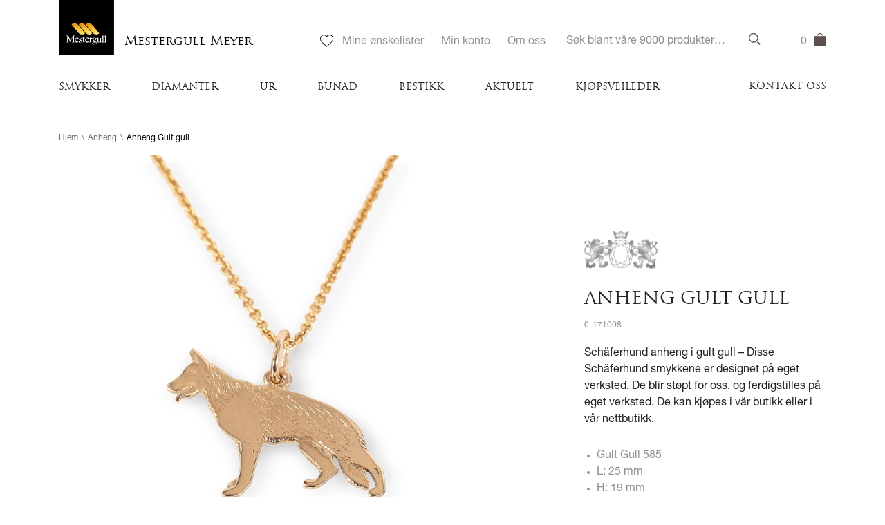

--- FILE ---
content_type: text/html; charset=UTF-8
request_url: https://mestergull.no/meyer/produkt/yg-anheng-schaferhund/
body_size: 33926
content:
<!doctype html>
<html lang="nb-NO" xmlns:og="http://opengraphprotocol.org/schema/" xmlns:fb="http://www.facebook.com/2008/fbml" class="no-js">
   <head>
      <meta charset="utf-8"/>
      <meta http-equiv="x-ua-compatible" content="ie=edge" />
<script type="text/javascript">
/* <![CDATA[ */
 var gform;gform||(document.addEventListener("gform_main_scripts_loaded",function(){gform.scriptsLoaded=!0}),window.addEventListener("DOMContentLoaded",function(){gform.domLoaded=!0}),gform={domLoaded:!1,scriptsLoaded:!1,initializeOnLoaded:function(o){gform.domLoaded&&gform.scriptsLoaded?o():!gform.domLoaded&&gform.scriptsLoaded?window.addEventListener("DOMContentLoaded",o):document.addEventListener("gform_main_scripts_loaded",o)},hooks:{action:{},filter:{}},addAction:function(o,n,r,t){gform.addHook("action",o,n,r,t)},addFilter:function(o,n,r,t){gform.addHook("filter",o,n,r,t)},doAction:function(o){gform.doHook("action",o,arguments)},applyFilters:function(o){return gform.doHook("filter",o,arguments)},removeAction:function(o,n){gform.removeHook("action",o,n)},removeFilter:function(o,n,r){gform.removeHook("filter",o,n,r)},addHook:function(o,n,r,t,i){null==gform.hooks[o][n]&&(gform.hooks[o][n]=[]);var e=gform.hooks[o][n];null==i&&(i=n+"_"+e.length),gform.hooks[o][n].push({tag:i,callable:r,priority:t=null==t?10:t})},doHook:function(n,o,r){var t;if(r=Array.prototype.slice.call(r,1),null!=gform.hooks[n][o]&&((o=gform.hooks[n][o]).sort(function(o,n){return o.priority-n.priority}),o.forEach(function(o){"function"!=typeof(t=o.callable)&&(t=window[t]),"action"==n?t.apply(null,r):r[0]=t.apply(null,r)})),"filter"==n)return r[0]},removeHook:function(o,n,t,i){var r;null!=gform.hooks[o][n]&&(r=(r=gform.hooks[o][n]).filter(function(o,n,r){return!!(null!=i&&i!=o.tag||null!=t&&t!=o.priority)}),gform.hooks[o][n]=r)}}); 
/* ]]> */
</script>

      <meta name="viewport" content="width=device-width, initial-scale=1, maximum-scale=1, user-scalable=0">
            <!-- The above 3 meta tags *must* come first in the head; any other head content must come *after* these tags -->
      <!-- HTML5 shim and Respond.js for IE8 support of HTML5 elements and media queries -->
      <!--[if lt IE 9]>
          <script src="https://oss.maxcdn.com/html5shiv/3.7.2/html5shiv.min.js"></script>
          <script src="https://oss.maxcdn.com/respond/1.4.2/respond.min.js"></script>
      <![endif]-->  
<!--      <script type="text/javascript">
         (function () {
            var trial = document.createElement('script');
            trial.type = 'text/javascript';
            trial.async = true;
            trial.src = 'https://easy.myfonts.net/v2/js?sid=231034(font-family=Helvetica+Neue+Pro+UltraLight)&sid=231040(font-family=Helvetica+Neue+Pro+Roman)&sid=231043(font-family=Helvetica+Neue+Pro+Medium)&sid=231047(font-family=Helvetica+Neue+Pro+Bold)&key=SoEGVfkHu4';
            var head = document.getElementsByTagName("head")[0];
            head.appendChild(trial);
         })();
      </script>-->
      <script>
         (function (d) {
            var config = {
               kitId: 'apl4iof',
               scriptTimeout: 3000,
               async: true
            },
                    h = d.documentElement, t = setTimeout(function () {
                       h.className = h.className.replace(/\bwf-loading\b/g, "") + " wf-inactive";
                    }, config.scriptTimeout), tk = d.createElement("script"), f = false, s = d.getElementsByTagName("script")[0], a;
            h.className += " wf-loading";
            tk.src = 'https://use.typekit.net/' + config.kitId + '.js';
            tk.async = true;
            tk.onload = tk.onreadystatechange = function () {
               a = this.readyState;
               if (f || a && a != "complete" && a != "loaded")
                  return;
               f = true;
               clearTimeout(t);
               try {
                  Typekit.load(config)
               } catch (e) {
               }
            };
            s.parentNode.insertBefore(tk, s)
         })(document);
      </script>
      		  
	  

  <!-- Hotjar Tracking Code for https://mestergull.no/ -->
<script>
    (function(h,o,t,j,a,r){
        h.hj=h.hj||function(){(h.hj.q=h.hj.q||[]).push(arguments)};
        h._hjSettings={hjid:1269876,hjsv:6};
        a=o.getElementsByTagName('head')[0];
        r=o.createElement('script');r.async=1;
        r.src=t+h._hjSettings.hjid+j+h._hjSettings.hjsv;
        a.appendChild(r);
    })(window,document,'https://static.hotjar.com/c/hotjar-','.js?sv=');
</script>		  
		  
<meta name='robots' content='index, follow, max-image-preview:large, max-snippet:-1, max-video-preview:-1' />

	<!-- This site is optimized with the Yoast SEO plugin v23.5 - https://yoast.com/wordpress/plugins/seo/ -->
	<title>Anheng Gult gull | Mestergull Meyer</title>
	<link rel="canonical" href="https://mestergull.no/meyer/produkt/yg-anheng-schaferhund/" />
	<meta property="og:locale" content="nb_NO" />
	<meta property="og:type" content="article" />
	<meta property="og:title" content="Anheng Gult gull | Mestergull Meyer" />
	<meta property="og:description" content="Schäferhund anheng i gult gull - Disse Schäferhund smykkene er designet på eget verksted. De blir støpt for oss, og ferdigstilles på eget verksted. De kan kjøpes i vår butikk eller i vår nettbutikk." />
	<meta property="og:url" content="https://mestergull.no/meyer/produkt/yg-anheng-schaferhund/" />
	<meta property="og:site_name" content="Mestergull Meyer" />
	<meta property="article:modified_time" content="2025-12-18T08:30:04+00:00" />
	<meta property="og:image" content="https://mestergull.no/meyer/wp-content/uploads/sites/16/2020/03/SPES_0-171008.jpg" />
	<meta property="og:image:width" content="1600" />
	<meta property="og:image:height" content="1600" />
	<meta property="og:image:type" content="image/jpeg" />
	<meta name="twitter:card" content="summary_large_image" />
	<script type="application/ld+json" class="yoast-schema-graph">{"@context":"https://schema.org","@graph":[{"@type":"WebPage","@id":"https://mestergull.no/meyer/produkt/yg-anheng-schaferhund/","url":"https://mestergull.no/meyer/produkt/yg-anheng-schaferhund/","name":"Anheng Gult gull | Mestergull Meyer","isPartOf":{"@id":"https://mestergull.no/meyer/#website"},"primaryImageOfPage":{"@id":"https://mestergull.no/meyer/produkt/yg-anheng-schaferhund/#primaryimage"},"image":{"@id":"https://mestergull.no/meyer/produkt/yg-anheng-schaferhund/#primaryimage"},"thumbnailUrl":"https://mestergull.no/meyer/wp-content/uploads/sites/16/2020/03/SPES_0-171008.jpg","datePublished":"2020-03-17T19:33:17+00:00","dateModified":"2025-12-18T08:30:04+00:00","breadcrumb":{"@id":"https://mestergull.no/meyer/produkt/yg-anheng-schaferhund/#breadcrumb"},"inLanguage":"nb-NO","potentialAction":[{"@type":"ReadAction","target":["https://mestergull.no/meyer/produkt/yg-anheng-schaferhund/"]}]},{"@type":"ImageObject","inLanguage":"nb-NO","@id":"https://mestergull.no/meyer/produkt/yg-anheng-schaferhund/#primaryimage","url":"https://mestergull.no/meyer/wp-content/uploads/sites/16/2020/03/SPES_0-171008.jpg","contentUrl":"https://mestergull.no/meyer/wp-content/uploads/sites/16/2020/03/SPES_0-171008.jpg","width":1600,"height":1600,"caption":"Mestergull Schäferhund anheng i gult gull - Disse Schäferhund smykkene er designet på eget verksted. De blir støpt for oss, og ferdigstilles på eget verksted. De kan kjøpes i vår butikk eller i vår nettbutikk. EGET MERKE Anheng"},{"@type":"BreadcrumbList","@id":"https://mestergull.no/meyer/produkt/yg-anheng-schaferhund/#breadcrumb","itemListElement":[{"@type":"ListItem","position":1,"name":"Hjem","item":"https://mestergull.no/meyer/"},{"@type":"ListItem","position":2,"name":"Produkter","item":"https://mestergull.no/meyer/shop/"},{"@type":"ListItem","position":3,"name":"Anheng Gult gull"}]},{"@type":"WebSite","@id":"https://mestergull.no/meyer/#website","url":"https://mestergull.no/meyer/","name":"Mestergull Meyer","description":"Mestergull.no","publisher":{"@id":"https://mestergull.no/meyer/#organization"},"potentialAction":[{"@type":"SearchAction","target":{"@type":"EntryPoint","urlTemplate":"https://mestergull.no/meyer/?s={search_term_string}"},"query-input":{"@type":"PropertyValueSpecification","valueRequired":true,"valueName":"search_term_string"}}],"inLanguage":"nb-NO"},{"@type":"Organization","@id":"https://mestergull.no/meyer/#organization","name":"Mestergull Meyer","url":"https://mestergull.no/meyer/","logo":{"@type":"ImageObject","inLanguage":"nb-NO","@id":"https://mestergull.no/meyer/#/schema/logo/image/","url":"https://mestergull.no/meyer/wp-content/uploads/sites/16/2018/09/Web_10171_Meyer.png","contentUrl":"https://mestergull.no/meyer/wp-content/uploads/sites/16/2018/09/Web_10171_Meyer.png","width":400,"height":92,"caption":"Mestergull Meyer"},"image":{"@id":"https://mestergull.no/meyer/#/schema/logo/image/"}}]}</script>
	<!-- / Yoast SEO plugin. -->


<link rel='dns-prefetch' href='//player.vimeo.com' />
<link rel='dns-prefetch' href='//maps.googleapis.com' />
<link rel='dns-prefetch' href='//checkout.vipps.no' />
<link rel='dns-prefetch' href='//ajax.googleapis.com' />
<link rel='dns-prefetch' href='//use.fontawesome.com' />
<link rel="alternate" type="application/rss+xml" title="Mestergull Meyer &raquo; Anheng Gult gull kommentarstrøm" href="https://mestergull.no/meyer/produkt/yg-anheng-schaferhund/feed/" />
<script type="text/javascript">
/* <![CDATA[ */
window._wpemojiSettings = {"baseUrl":"https:\/\/s.w.org\/images\/core\/emoji\/15.0.3\/72x72\/","ext":".png","svgUrl":"https:\/\/s.w.org\/images\/core\/emoji\/15.0.3\/svg\/","svgExt":".svg","source":{"concatemoji":"https:\/\/mestergull.no\/meyer\/wp-includes\/js\/wp-emoji-release.min.js?ver=6.6.2"}};
/*! This file is auto-generated */
!function(i,n){var o,s,e;function c(e){try{var t={supportTests:e,timestamp:(new Date).valueOf()};sessionStorage.setItem(o,JSON.stringify(t))}catch(e){}}function p(e,t,n){e.clearRect(0,0,e.canvas.width,e.canvas.height),e.fillText(t,0,0);var t=new Uint32Array(e.getImageData(0,0,e.canvas.width,e.canvas.height).data),r=(e.clearRect(0,0,e.canvas.width,e.canvas.height),e.fillText(n,0,0),new Uint32Array(e.getImageData(0,0,e.canvas.width,e.canvas.height).data));return t.every(function(e,t){return e===r[t]})}function u(e,t,n){switch(t){case"flag":return n(e,"\ud83c\udff3\ufe0f\u200d\u26a7\ufe0f","\ud83c\udff3\ufe0f\u200b\u26a7\ufe0f")?!1:!n(e,"\ud83c\uddfa\ud83c\uddf3","\ud83c\uddfa\u200b\ud83c\uddf3")&&!n(e,"\ud83c\udff4\udb40\udc67\udb40\udc62\udb40\udc65\udb40\udc6e\udb40\udc67\udb40\udc7f","\ud83c\udff4\u200b\udb40\udc67\u200b\udb40\udc62\u200b\udb40\udc65\u200b\udb40\udc6e\u200b\udb40\udc67\u200b\udb40\udc7f");case"emoji":return!n(e,"\ud83d\udc26\u200d\u2b1b","\ud83d\udc26\u200b\u2b1b")}return!1}function f(e,t,n){var r="undefined"!=typeof WorkerGlobalScope&&self instanceof WorkerGlobalScope?new OffscreenCanvas(300,150):i.createElement("canvas"),a=r.getContext("2d",{willReadFrequently:!0}),o=(a.textBaseline="top",a.font="600 32px Arial",{});return e.forEach(function(e){o[e]=t(a,e,n)}),o}function t(e){var t=i.createElement("script");t.src=e,t.defer=!0,i.head.appendChild(t)}"undefined"!=typeof Promise&&(o="wpEmojiSettingsSupports",s=["flag","emoji"],n.supports={everything:!0,everythingExceptFlag:!0},e=new Promise(function(e){i.addEventListener("DOMContentLoaded",e,{once:!0})}),new Promise(function(t){var n=function(){try{var e=JSON.parse(sessionStorage.getItem(o));if("object"==typeof e&&"number"==typeof e.timestamp&&(new Date).valueOf()<e.timestamp+604800&&"object"==typeof e.supportTests)return e.supportTests}catch(e){}return null}();if(!n){if("undefined"!=typeof Worker&&"undefined"!=typeof OffscreenCanvas&&"undefined"!=typeof URL&&URL.createObjectURL&&"undefined"!=typeof Blob)try{var e="postMessage("+f.toString()+"("+[JSON.stringify(s),u.toString(),p.toString()].join(",")+"));",r=new Blob([e],{type:"text/javascript"}),a=new Worker(URL.createObjectURL(r),{name:"wpTestEmojiSupports"});return void(a.onmessage=function(e){c(n=e.data),a.terminate(),t(n)})}catch(e){}c(n=f(s,u,p))}t(n)}).then(function(e){for(var t in e)n.supports[t]=e[t],n.supports.everything=n.supports.everything&&n.supports[t],"flag"!==t&&(n.supports.everythingExceptFlag=n.supports.everythingExceptFlag&&n.supports[t]);n.supports.everythingExceptFlag=n.supports.everythingExceptFlag&&!n.supports.flag,n.DOMReady=!1,n.readyCallback=function(){n.DOMReady=!0}}).then(function(){return e}).then(function(){var e;n.supports.everything||(n.readyCallback(),(e=n.source||{}).concatemoji?t(e.concatemoji):e.wpemoji&&e.twemoji&&(t(e.twemoji),t(e.wpemoji)))}))}((window,document),window._wpemojiSettings);
/* ]]> */
</script>
<link rel='stylesheet' id='jquery-style-css' href='https://ajax.googleapis.com/ajax/libs/jqueryui/1.8.2/themes/smoothness/jquery-ui.css?ver=6.6.2' type='text/css' media='all' />
<style id='wp-emoji-styles-inline-css' type='text/css'>

	img.wp-smiley, img.emoji {
		display: inline !important;
		border: none !important;
		box-shadow: none !important;
		height: 1em !important;
		width: 1em !important;
		margin: 0 0.07em !important;
		vertical-align: -0.1em !important;
		background: none !important;
		padding: 0 !important;
	}
</style>
<link rel='stylesheet' id='wp-block-library-css' href='https://mestergull.no/meyer/wp-includes/css/dist/block-library/style.min.css?ver=6.6.2' type='text/css' media='all' />
<style id='classic-theme-styles-inline-css' type='text/css'>
/*! This file is auto-generated */
.wp-block-button__link{color:#fff;background-color:#32373c;border-radius:9999px;box-shadow:none;text-decoration:none;padding:calc(.667em + 2px) calc(1.333em + 2px);font-size:1.125em}.wp-block-file__button{background:#32373c;color:#fff;text-decoration:none}
</style>
<style id='global-styles-inline-css' type='text/css'>
:root{--wp--preset--aspect-ratio--square: 1;--wp--preset--aspect-ratio--4-3: 4/3;--wp--preset--aspect-ratio--3-4: 3/4;--wp--preset--aspect-ratio--3-2: 3/2;--wp--preset--aspect-ratio--2-3: 2/3;--wp--preset--aspect-ratio--16-9: 16/9;--wp--preset--aspect-ratio--9-16: 9/16;--wp--preset--color--black: #000000;--wp--preset--color--cyan-bluish-gray: #abb8c3;--wp--preset--color--white: #ffffff;--wp--preset--color--pale-pink: #f78da7;--wp--preset--color--vivid-red: #cf2e2e;--wp--preset--color--luminous-vivid-orange: #ff6900;--wp--preset--color--luminous-vivid-amber: #fcb900;--wp--preset--color--light-green-cyan: #7bdcb5;--wp--preset--color--vivid-green-cyan: #00d084;--wp--preset--color--pale-cyan-blue: #8ed1fc;--wp--preset--color--vivid-cyan-blue: #0693e3;--wp--preset--color--vivid-purple: #9b51e0;--wp--preset--gradient--vivid-cyan-blue-to-vivid-purple: linear-gradient(135deg,rgba(6,147,227,1) 0%,rgb(155,81,224) 100%);--wp--preset--gradient--light-green-cyan-to-vivid-green-cyan: linear-gradient(135deg,rgb(122,220,180) 0%,rgb(0,208,130) 100%);--wp--preset--gradient--luminous-vivid-amber-to-luminous-vivid-orange: linear-gradient(135deg,rgba(252,185,0,1) 0%,rgba(255,105,0,1) 100%);--wp--preset--gradient--luminous-vivid-orange-to-vivid-red: linear-gradient(135deg,rgba(255,105,0,1) 0%,rgb(207,46,46) 100%);--wp--preset--gradient--very-light-gray-to-cyan-bluish-gray: linear-gradient(135deg,rgb(238,238,238) 0%,rgb(169,184,195) 100%);--wp--preset--gradient--cool-to-warm-spectrum: linear-gradient(135deg,rgb(74,234,220) 0%,rgb(151,120,209) 20%,rgb(207,42,186) 40%,rgb(238,44,130) 60%,rgb(251,105,98) 80%,rgb(254,248,76) 100%);--wp--preset--gradient--blush-light-purple: linear-gradient(135deg,rgb(255,206,236) 0%,rgb(152,150,240) 100%);--wp--preset--gradient--blush-bordeaux: linear-gradient(135deg,rgb(254,205,165) 0%,rgb(254,45,45) 50%,rgb(107,0,62) 100%);--wp--preset--gradient--luminous-dusk: linear-gradient(135deg,rgb(255,203,112) 0%,rgb(199,81,192) 50%,rgb(65,88,208) 100%);--wp--preset--gradient--pale-ocean: linear-gradient(135deg,rgb(255,245,203) 0%,rgb(182,227,212) 50%,rgb(51,167,181) 100%);--wp--preset--gradient--electric-grass: linear-gradient(135deg,rgb(202,248,128) 0%,rgb(113,206,126) 100%);--wp--preset--gradient--midnight: linear-gradient(135deg,rgb(2,3,129) 0%,rgb(40,116,252) 100%);--wp--preset--font-size--small: 13px;--wp--preset--font-size--medium: 20px;--wp--preset--font-size--large: 36px;--wp--preset--font-size--x-large: 42px;--wp--preset--font-family--inter: "Inter", sans-serif;--wp--preset--font-family--cardo: Cardo;--wp--preset--spacing--20: 0.44rem;--wp--preset--spacing--30: 0.67rem;--wp--preset--spacing--40: 1rem;--wp--preset--spacing--50: 1.5rem;--wp--preset--spacing--60: 2.25rem;--wp--preset--spacing--70: 3.38rem;--wp--preset--spacing--80: 5.06rem;--wp--preset--shadow--natural: 6px 6px 9px rgba(0, 0, 0, 0.2);--wp--preset--shadow--deep: 12px 12px 50px rgba(0, 0, 0, 0.4);--wp--preset--shadow--sharp: 6px 6px 0px rgba(0, 0, 0, 0.2);--wp--preset--shadow--outlined: 6px 6px 0px -3px rgba(255, 255, 255, 1), 6px 6px rgba(0, 0, 0, 1);--wp--preset--shadow--crisp: 6px 6px 0px rgba(0, 0, 0, 1);}:where(.is-layout-flex){gap: 0.5em;}:where(.is-layout-grid){gap: 0.5em;}body .is-layout-flex{display: flex;}.is-layout-flex{flex-wrap: wrap;align-items: center;}.is-layout-flex > :is(*, div){margin: 0;}body .is-layout-grid{display: grid;}.is-layout-grid > :is(*, div){margin: 0;}:where(.wp-block-columns.is-layout-flex){gap: 2em;}:where(.wp-block-columns.is-layout-grid){gap: 2em;}:where(.wp-block-post-template.is-layout-flex){gap: 1.25em;}:where(.wp-block-post-template.is-layout-grid){gap: 1.25em;}.has-black-color{color: var(--wp--preset--color--black) !important;}.has-cyan-bluish-gray-color{color: var(--wp--preset--color--cyan-bluish-gray) !important;}.has-white-color{color: var(--wp--preset--color--white) !important;}.has-pale-pink-color{color: var(--wp--preset--color--pale-pink) !important;}.has-vivid-red-color{color: var(--wp--preset--color--vivid-red) !important;}.has-luminous-vivid-orange-color{color: var(--wp--preset--color--luminous-vivid-orange) !important;}.has-luminous-vivid-amber-color{color: var(--wp--preset--color--luminous-vivid-amber) !important;}.has-light-green-cyan-color{color: var(--wp--preset--color--light-green-cyan) !important;}.has-vivid-green-cyan-color{color: var(--wp--preset--color--vivid-green-cyan) !important;}.has-pale-cyan-blue-color{color: var(--wp--preset--color--pale-cyan-blue) !important;}.has-vivid-cyan-blue-color{color: var(--wp--preset--color--vivid-cyan-blue) !important;}.has-vivid-purple-color{color: var(--wp--preset--color--vivid-purple) !important;}.has-black-background-color{background-color: var(--wp--preset--color--black) !important;}.has-cyan-bluish-gray-background-color{background-color: var(--wp--preset--color--cyan-bluish-gray) !important;}.has-white-background-color{background-color: var(--wp--preset--color--white) !important;}.has-pale-pink-background-color{background-color: var(--wp--preset--color--pale-pink) !important;}.has-vivid-red-background-color{background-color: var(--wp--preset--color--vivid-red) !important;}.has-luminous-vivid-orange-background-color{background-color: var(--wp--preset--color--luminous-vivid-orange) !important;}.has-luminous-vivid-amber-background-color{background-color: var(--wp--preset--color--luminous-vivid-amber) !important;}.has-light-green-cyan-background-color{background-color: var(--wp--preset--color--light-green-cyan) !important;}.has-vivid-green-cyan-background-color{background-color: var(--wp--preset--color--vivid-green-cyan) !important;}.has-pale-cyan-blue-background-color{background-color: var(--wp--preset--color--pale-cyan-blue) !important;}.has-vivid-cyan-blue-background-color{background-color: var(--wp--preset--color--vivid-cyan-blue) !important;}.has-vivid-purple-background-color{background-color: var(--wp--preset--color--vivid-purple) !important;}.has-black-border-color{border-color: var(--wp--preset--color--black) !important;}.has-cyan-bluish-gray-border-color{border-color: var(--wp--preset--color--cyan-bluish-gray) !important;}.has-white-border-color{border-color: var(--wp--preset--color--white) !important;}.has-pale-pink-border-color{border-color: var(--wp--preset--color--pale-pink) !important;}.has-vivid-red-border-color{border-color: var(--wp--preset--color--vivid-red) !important;}.has-luminous-vivid-orange-border-color{border-color: var(--wp--preset--color--luminous-vivid-orange) !important;}.has-luminous-vivid-amber-border-color{border-color: var(--wp--preset--color--luminous-vivid-amber) !important;}.has-light-green-cyan-border-color{border-color: var(--wp--preset--color--light-green-cyan) !important;}.has-vivid-green-cyan-border-color{border-color: var(--wp--preset--color--vivid-green-cyan) !important;}.has-pale-cyan-blue-border-color{border-color: var(--wp--preset--color--pale-cyan-blue) !important;}.has-vivid-cyan-blue-border-color{border-color: var(--wp--preset--color--vivid-cyan-blue) !important;}.has-vivid-purple-border-color{border-color: var(--wp--preset--color--vivid-purple) !important;}.has-vivid-cyan-blue-to-vivid-purple-gradient-background{background: var(--wp--preset--gradient--vivid-cyan-blue-to-vivid-purple) !important;}.has-light-green-cyan-to-vivid-green-cyan-gradient-background{background: var(--wp--preset--gradient--light-green-cyan-to-vivid-green-cyan) !important;}.has-luminous-vivid-amber-to-luminous-vivid-orange-gradient-background{background: var(--wp--preset--gradient--luminous-vivid-amber-to-luminous-vivid-orange) !important;}.has-luminous-vivid-orange-to-vivid-red-gradient-background{background: var(--wp--preset--gradient--luminous-vivid-orange-to-vivid-red) !important;}.has-very-light-gray-to-cyan-bluish-gray-gradient-background{background: var(--wp--preset--gradient--very-light-gray-to-cyan-bluish-gray) !important;}.has-cool-to-warm-spectrum-gradient-background{background: var(--wp--preset--gradient--cool-to-warm-spectrum) !important;}.has-blush-light-purple-gradient-background{background: var(--wp--preset--gradient--blush-light-purple) !important;}.has-blush-bordeaux-gradient-background{background: var(--wp--preset--gradient--blush-bordeaux) !important;}.has-luminous-dusk-gradient-background{background: var(--wp--preset--gradient--luminous-dusk) !important;}.has-pale-ocean-gradient-background{background: var(--wp--preset--gradient--pale-ocean) !important;}.has-electric-grass-gradient-background{background: var(--wp--preset--gradient--electric-grass) !important;}.has-midnight-gradient-background{background: var(--wp--preset--gradient--midnight) !important;}.has-small-font-size{font-size: var(--wp--preset--font-size--small) !important;}.has-medium-font-size{font-size: var(--wp--preset--font-size--medium) !important;}.has-large-font-size{font-size: var(--wp--preset--font-size--large) !important;}.has-x-large-font-size{font-size: var(--wp--preset--font-size--x-large) !important;}
:where(.wp-block-post-template.is-layout-flex){gap: 1.25em;}:where(.wp-block-post-template.is-layout-grid){gap: 1.25em;}
:where(.wp-block-columns.is-layout-flex){gap: 2em;}:where(.wp-block-columns.is-layout-grid){gap: 2em;}
:root :where(.wp-block-pullquote){font-size: 1.5em;line-height: 1.6;}
</style>
<link rel='stylesheet' id='woocommerce-wishlists-css' href='https://mestergull.no/meyer/wp-content/plugins/woocommerce-wishlists/assets/css/woocommerce-wishlists.min.css?ver=2.3.1' type='text/css' media='all' />
<link rel='stylesheet' id='photoswipe-css' href='https://mestergull.no/meyer/wp-content/plugins/woocommerce/assets/css/photoswipe/photoswipe.min.css?ver=9.3.3' type='text/css' media='all' />
<link rel='stylesheet' id='photoswipe-default-skin-css' href='https://mestergull.no/meyer/wp-content/plugins/woocommerce/assets/css/photoswipe/default-skin/default-skin.min.css?ver=9.3.3' type='text/css' media='all' />
<link rel='stylesheet' id='woocommerce-layout-css' href='https://mestergull.no/meyer/wp-content/plugins/woocommerce/assets/css/woocommerce-layout.css?ver=9.3.3' type='text/css' media='all' />
<link rel='stylesheet' id='woocommerce-smallscreen-css' href='https://mestergull.no/meyer/wp-content/plugins/woocommerce/assets/css/woocommerce-smallscreen.css?ver=9.3.3' type='text/css' media='only screen and (max-width: 768px)' />
<link rel='stylesheet' id='woocommerce-general-css' href='https://mestergull.no/meyer/wp-content/plugins/woocommerce/assets/css/woocommerce.css?ver=9.3.3' type='text/css' media='all' />
<style id='woocommerce-inline-inline-css' type='text/css'>
.woocommerce form .form-row .required { visibility: visible; }
</style>
<link rel='stylesheet' id='font-awesome-css' href='https://use.fontawesome.com/releases/v5.0.10/css/all.css?ver=6.6.2' type='text/css' media='all' />
<link rel='stylesheet' id='app-style-css' href='https://mestergull.no/meyer/wp-content/themes/mestergull-theme/css/app.css?ver=1755606870' type='text/css' media='all' />
<link rel='stylesheet' id='vipps-gw-css' href='https://mestergull.no/meyer/wp-content/plugins/woo-vipps/payment/css/vipps.css?ver=1738587819' type='text/css' media='all' />
<link rel='stylesheet' id='algolia-autocomplete-css' href='https://mestergull.no/meyer/wp-content/plugins/search-by-algolia-instant-relevant-results/includes/../css/algolia-autocomplete.css?ver=2.11.2' type='text/css' media='screen' />
<script type="text/javascript" src="https://mestergull.no/meyer/wp-includes/js/jquery/jquery.min.js?ver=3.7.1" id="jquery-core-js"></script>
<script type="text/javascript" src="https://mestergull.no/meyer/wp-includes/js/jquery/jquery-migrate.min.js?ver=3.4.1" id="jquery-migrate-js"></script>
<script type="text/javascript" src="https://mestergull.no/meyer/wp-content/plugins/woocommerce/assets/js/jquery-blockui/jquery.blockUI.min.js?ver=2.7.0-wc.9.3.3" id="jquery-blockui-js" defer="defer" data-wp-strategy="defer"></script>
<script type="text/javascript" id="wc-add-to-cart-js-extra">
/* <![CDATA[ */
var wc_add_to_cart_params = {"ajax_url":"\/meyer\/wp-admin\/admin-ajax.php","wc_ajax_url":"\/meyer\/?wc-ajax=%%endpoint%%","i18n_view_cart":"Vis handlekurv","cart_url":"https:\/\/mestergull.no\/meyer\/handlekurv\/","is_cart":"","cart_redirect_after_add":"no"};
/* ]]> */
</script>
<script type="text/javascript" src="https://mestergull.no/meyer/wp-content/plugins/woocommerce/assets/js/frontend/add-to-cart.min.js?ver=9.3.3" id="wc-add-to-cart-js" defer="defer" data-wp-strategy="defer"></script>
<script type="text/javascript" src="https://mestergull.no/meyer/wp-content/plugins/woocommerce/assets/js/flexslider/jquery.flexslider.min.js?ver=2.7.2-wc.9.3.3" id="flexslider-js" defer="defer" data-wp-strategy="defer"></script>
<script type="text/javascript" src="https://mestergull.no/meyer/wp-content/plugins/woocommerce/assets/js/photoswipe/photoswipe.min.js?ver=4.1.1-wc.9.3.3" id="photoswipe-js" defer="defer" data-wp-strategy="defer"></script>
<script type="text/javascript" src="https://mestergull.no/meyer/wp-content/plugins/woocommerce/assets/js/photoswipe/photoswipe-ui-default.min.js?ver=4.1.1-wc.9.3.3" id="photoswipe-ui-default-js" defer="defer" data-wp-strategy="defer"></script>
<script type="text/javascript" src="https://mestergull.no/meyer/wp-content/plugins/woocommerce/assets/js/js-cookie/js.cookie.min.js?ver=2.1.4-wc.9.3.3" id="js-cookie-js" defer="defer" data-wp-strategy="defer"></script>
<script type="text/javascript" id="woocommerce-js-extra">
/* <![CDATA[ */
var woocommerce_params = {"ajax_url":"\/meyer\/wp-admin\/admin-ajax.php","wc_ajax_url":"\/meyer\/?wc-ajax=%%endpoint%%"};
/* ]]> */
</script>
<script type="text/javascript" src="https://mestergull.no/meyer/wp-content/plugins/woocommerce/assets/js/frontend/woocommerce.min.js?ver=9.3.3" id="woocommerce-js" defer="defer" data-wp-strategy="defer"></script>
<script type="text/javascript" src="https://maps.googleapis.com/maps/api/js?key=AIzaSyDRrwEwkedfjUczygvUDkNuCwiBAVvM0cA&amp;region=NO&amp;language=nb&amp;ver=6.6.2" id="google-api-js"></script>
<script type="text/javascript" src="https://checkout.vipps.no/on-site-messaging/v1/vipps-osm.js?ver=4.0.3" id="vipps-onsite-messageing-js"></script>
<script type="text/javascript" src="https://mestergull.no/meyer/wp-includes/js/underscore.min.js?ver=1.13.4" id="underscore-js"></script>
<script type="text/javascript" id="wp-util-js-extra">
/* <![CDATA[ */
var _wpUtilSettings = {"ajax":{"url":"\/meyer\/wp-admin\/admin-ajax.php"}};
/* ]]> */
</script>
<script type="text/javascript" src="https://mestergull.no/meyer/wp-includes/js/wp-util.min.js?ver=6.6.2" id="wp-util-js"></script>
<script type="text/javascript" src="https://mestergull.no/meyer/wp-content/plugins/search-by-algolia-instant-relevant-results/includes/../js/algoliasearch/algoliasearch.jquery.min.js?ver=2.11.2" id="algolia-search-js"></script>
<script type="text/javascript" src="https://mestergull.no/meyer/wp-content/plugins/search-by-algolia-instant-relevant-results/includes/../js/autocomplete.js/autocomplete.min.js?ver=2.11.2" id="algolia-autocomplete-js"></script>
<script type="text/javascript" src="https://mestergull.no/meyer/wp-content/plugins/search-by-algolia-instant-relevant-results/includes/../js/autocomplete-noconflict.js?ver=2.11.2" id="algolia-autocomplete-noconflict-js"></script>
<link rel="https://api.w.org/" href="https://mestergull.no/meyer/wp-json/" /><link rel="alternate" title="JSON" type="application/json" href="https://mestergull.no/meyer/wp-json/wp/v2/product/44219" /><link rel="EditURI" type="application/rsd+xml" title="RSD" href="https://mestergull.no/meyer/xmlrpc.php?rsd" />
<link rel='shortlink' href='https://mestergull.no/meyer/?p=44219' />
<link rel="alternate" title="oEmbed (JSON)" type="application/json+oembed" href="https://mestergull.no/meyer/wp-json/oembed/1.0/embed?url=https%3A%2F%2Fmestergull.no%2Fmeyer%2Fprodukt%2Fyg-anheng-schaferhund%2F" />
<link rel="alternate" title="oEmbed (XML)" type="text/xml+oembed" href="https://mestergull.no/meyer/wp-json/oembed/1.0/embed?url=https%3A%2F%2Fmestergull.no%2Fmeyer%2Fprodukt%2Fyg-anheng-schaferhund%2F&#038;format=xml" />
	<noscript><style>.woocommerce-product-gallery{ opacity: 1 !important; }</style></noscript>
	<script type="text/javascript">var algolia = {"debug":false,"application_id":"0TFSKGRHA2","search_api_key":"027868b55e8edc0eac055a600e7c3eeb","powered_by_enabled":false,"query":"","autocomplete":{"sources":[{"index_id":"posts_product","index_name":"wp_meyer_posts_product","label":"Produkter","admin_name":"Produkter","position":10,"max_suggestions":5,"tmpl_suggestion":"autocomplete-post-suggestion","enabled":true}],"input_selector":"input[name='s']:not('.no-autocomplete')"},"indices":{"searchable_posts":{"name":"wp_meyer_searchable_posts","id":"searchable_posts","enabled":true,"replicas":[]},"posts_product":{"name":"wp_meyer_posts_product","id":"posts_product","enabled":true,"replicas":[]}}};</script><style id='wp-fonts-local' type='text/css'>
@font-face{font-family:Inter;font-style:normal;font-weight:300 900;font-display:fallback;src:url('https://mestergull.no/meyer/wp-content/plugins/woocommerce/assets/fonts/Inter-VariableFont_slnt,wght.woff2') format('woff2');font-stretch:normal;}
@font-face{font-family:Cardo;font-style:normal;font-weight:400;font-display:fallback;src:url('https://mestergull.no/meyer/wp-content/plugins/woocommerce/assets/fonts/cardo_normal_400.woff2') format('woff2');}
</style>
<link rel="icon" href="https://mestergull.no/meyer/wp-content/uploads/sites/16/2018/09/cropped-logo-fav-32x32.png" sizes="32x32" />
<link rel="icon" href="https://mestergull.no/meyer/wp-content/uploads/sites/16/2018/09/cropped-logo-fav-192x192.png" sizes="192x192" />
<link rel="apple-touch-icon" href="https://mestergull.no/meyer/wp-content/uploads/sites/16/2018/09/cropped-logo-fav-180x180.png" />
<meta name="msapplication-TileImage" content="https://mestergull.no/meyer/wp-content/uploads/sites/16/2018/09/cropped-logo-fav-270x270.png" />
<script type="text/html" id="tmpl-autocomplete-header">
  <div class="autocomplete-header">
	<div class="autocomplete-header-title">{{{ data.label }}}</div>
	<div class="clear"></div>
  </div>
</script>

<script type="text/html" id="tmpl-autocomplete-post-suggestion">
  <a class="suggestion-link" href="{{ data.permalink }}" title="{{ data.post_title }}">
	<# if ( data.images.thumbnail ) { #>
	  <img class="suggestion-post-thumbnail" src="{{ data.images.thumbnail.url }}" alt="{{ data.post_title }}">
	  <# } #>
		<div class="suggestion-post-attributes">
		  <span class="suggestion-post-title">{{{ data._highlightResult.post_title.value }}}</span>
		  <# if ( data._snippetResult['content'] ) { #>
			<span class="suggestion-post-content">{{{ data._snippetResult['content'].value }}}</span>
			<# } #>
		</div>
  </a>
</script>

<script type="text/html" id="tmpl-autocomplete-term-suggestion">
  <a class="suggestion-link" href="{{ data.permalink }}" title="{{ data.name }}">
	<svg viewBox="0 0 21 21" width="21" height="21">
	  <svg width="21" height="21" viewBox="0 0 21 21">
		<path
			d="M4.662 8.72l-1.23 1.23c-.682.682-.68 1.792.004 2.477l5.135 5.135c.7.693 1.8.688 2.48.005l1.23-1.23 5.35-5.346c.31-.31.54-.92.51-1.36l-.32-4.29c-.09-1.09-1.05-2.06-2.15-2.14l-4.3-.33c-.43-.03-1.05.2-1.36.51l-.79.8-2.27 2.28-2.28 2.27zm9.826-.98c.69 0 1.25-.56 1.25-1.25s-.56-1.25-1.25-1.25-1.25.56-1.25 1.25.56 1.25 1.25 1.25z"
			fill-rule="evenodd"></path>
	  </svg>
	</svg>
	<span class="suggestion-post-title">{{{ data._highlightResult.name.value }}}</span>
  </a>
</script>

<script type="text/html" id="tmpl-autocomplete-user-suggestion">
  <a class="suggestion-link user-suggestion-link" href="{{ data.posts_url }}" title="{{ data.display_name }}">
	<# if ( data.avatar_url ) { #>
	  <img class="suggestion-user-thumbnail" src="{{ data.avatar_url }}" alt="{{ data.display_name }}">
	  <# } #>

		<span class="suggestion-post-title">{{{ data._highlightResult.display_name.value }}}</span>
  </a>
</script>

<script type="text/html" id="tmpl-autocomplete-footer">
  <div class="autocomplete-footer">
	<div class="autocomplete-footer-branding">
	  <a href="#" class="algolia-powered-by-link" title="Algolia">
		<svg width="130" viewBox="0 0 130 18" xmlns="http://www.w3.org/2000/svg">
		  <title>Search by Algolia</title>
		  <defs>
			<linearGradient x1="-36.868%" y1="134.936%" x2="129.432%" y2="-27.7%" id="a">
			  <stop stop-color="#00AEFF" offset="0%"/>
			  <stop stop-color="#3369E7" offset="100%"/>
			</linearGradient>
		  </defs>
		  <g fill="none" fill-rule="evenodd">
			<path
				d="M59.399.022h13.299a2.372 2.372 0 0 1 2.377 2.364V15.62a2.372 2.372 0 0 1-2.377 2.364H59.399a2.372 2.372 0 0 1-2.377-2.364V2.381A2.368 2.368 0 0 1 59.399.022z"
				fill="url(#a)"/>
			<path
				d="M66.257 4.56c-2.815 0-5.1 2.272-5.1 5.078 0 2.806 2.284 5.072 5.1 5.072 2.815 0 5.1-2.272 5.1-5.078 0-2.806-2.279-5.072-5.1-5.072zm0 8.652c-1.983 0-3.593-1.602-3.593-3.574 0-1.972 1.61-3.574 3.593-3.574 1.983 0 3.593 1.602 3.593 3.574a3.582 3.582 0 0 1-3.593 3.574zm0-6.418v2.664c0 .076.082.131.153.093l2.377-1.226c.055-.027.071-.093.044-.147a2.96 2.96 0 0 0-2.465-1.487c-.055 0-.11.044-.11.104l.001-.001zm-3.33-1.956l-.312-.311a.783.783 0 0 0-1.106 0l-.372.37a.773.773 0 0 0 0 1.101l.307.305c.049.049.121.038.164-.011.181-.245.378-.479.597-.697.225-.223.455-.42.707-.599.055-.033.06-.109.016-.158h-.001zm5.001-.806v-.616a.781.781 0 0 0-.783-.779h-1.824a.78.78 0 0 0-.783.779v.632c0 .071.066.12.137.104a5.736 5.736 0 0 1 1.588-.223c.52 0 1.035.071 1.534.207a.106.106 0 0 0 .131-.104z"
				fill="#FFF"/>
			<path
				d="M102.162 13.762c0 1.455-.372 2.517-1.123 3.193-.75.676-1.895 1.013-3.44 1.013-.564 0-1.736-.109-2.673-.316l.345-1.689c.783.163 1.819.207 2.361.207.86 0 1.473-.174 1.84-.523.367-.349.548-.866.548-1.553v-.349a6.374 6.374 0 0 1-.838.316 4.151 4.151 0 0 1-1.194.158 4.515 4.515 0 0 1-1.616-.278 3.385 3.385 0 0 1-1.254-.817 3.744 3.744 0 0 1-.811-1.351c-.192-.539-.29-1.504-.29-2.212 0-.665.104-1.498.307-2.054a3.925 3.925 0 0 1 .904-1.433 4.124 4.124 0 0 1 1.441-.926 5.31 5.31 0 0 1 1.945-.365c.696 0 1.337.087 1.961.191a15.86 15.86 0 0 1 1.588.332v8.456h-.001zm-5.954-4.206c0 .893.197 1.885.592 2.299.394.414.904.621 1.528.621.34 0 .663-.049.964-.142a2.75 2.75 0 0 0 .734-.332v-5.29a8.531 8.531 0 0 0-1.413-.18c-.778-.022-1.369.294-1.786.801-.411.507-.619 1.395-.619 2.223zm16.12 0c0 .719-.104 1.264-.318 1.858a4.389 4.389 0 0 1-.904 1.52c-.389.42-.854.746-1.402.975-.548.229-1.391.36-1.813.36-.422-.005-1.26-.125-1.802-.36a4.088 4.088 0 0 1-1.397-.975 4.486 4.486 0 0 1-.909-1.52 5.037 5.037 0 0 1-.329-1.858c0-.719.099-1.411.318-1.999.219-.588.526-1.09.92-1.509.394-.42.865-.741 1.402-.97a4.547 4.547 0 0 1 1.786-.338 4.69 4.69 0 0 1 1.791.338c.548.229 1.019.55 1.402.97.389.42.69.921.909 1.509.23.588.345 1.28.345 1.999h.001zm-2.191.005c0-.921-.203-1.689-.597-2.223-.394-.539-.948-.806-1.654-.806-.707 0-1.26.267-1.654.806-.394.539-.586 1.302-.586 2.223 0 .932.197 1.558.592 2.098.394.545.948.812 1.654.812.707 0 1.26-.272 1.654-.812.394-.545.592-1.166.592-2.098h-.001zm6.962 4.707c-3.511.016-3.511-2.822-3.511-3.274L113.583.926l2.142-.338v10.003c0 .256 0 1.88 1.375 1.885v1.792h-.001zm3.774 0h-2.153V5.072l2.153-.338v9.534zm-1.079-10.542c.718 0 1.304-.578 1.304-1.291 0-.714-.581-1.291-1.304-1.291-.723 0-1.304.578-1.304 1.291 0 .714.586 1.291 1.304 1.291zm6.431 1.013c.707 0 1.304.087 1.786.262.482.174.871.42 1.156.73.285.311.488.735.608 1.182.126.447.186.937.186 1.476v5.481a25.24 25.24 0 0 1-1.495.251c-.668.098-1.419.147-2.251.147a6.829 6.829 0 0 1-1.517-.158 3.213 3.213 0 0 1-1.178-.507 2.455 2.455 0 0 1-.761-.904c-.181-.37-.274-.893-.274-1.438 0-.523.104-.855.307-1.215.208-.36.487-.654.838-.883a3.609 3.609 0 0 1 1.227-.49 7.073 7.073 0 0 1 2.202-.103c.263.027.537.076.833.147v-.349c0-.245-.027-.479-.088-.697a1.486 1.486 0 0 0-.307-.583c-.148-.169-.34-.3-.581-.392a2.536 2.536 0 0 0-.915-.163c-.493 0-.942.06-1.353.131-.411.071-.75.153-1.008.245l-.257-1.749c.268-.093.668-.185 1.183-.278a9.335 9.335 0 0 1 1.66-.142l-.001-.001zm.181 7.731c.657 0 1.145-.038 1.484-.104v-2.168a5.097 5.097 0 0 0-1.978-.104c-.241.033-.46.098-.652.191a1.167 1.167 0 0 0-.466.392c-.121.169-.175.267-.175.523 0 .501.175.79.493.981.323.196.75.289 1.293.289h.001zM84.109 4.794c.707 0 1.304.087 1.786.262.482.174.871.42 1.156.73.29.316.487.735.608 1.182.126.447.186.937.186 1.476v5.481a25.24 25.24 0 0 1-1.495.251c-.668.098-1.419.147-2.251.147a6.829 6.829 0 0 1-1.517-.158 3.213 3.213 0 0 1-1.178-.507 2.455 2.455 0 0 1-.761-.904c-.181-.37-.274-.893-.274-1.438 0-.523.104-.855.307-1.215.208-.36.487-.654.838-.883a3.609 3.609 0 0 1 1.227-.49 7.073 7.073 0 0 1 2.202-.103c.257.027.537.076.833.147v-.349c0-.245-.027-.479-.088-.697a1.486 1.486 0 0 0-.307-.583c-.148-.169-.34-.3-.581-.392a2.536 2.536 0 0 0-.915-.163c-.493 0-.942.06-1.353.131-.411.071-.75.153-1.008.245l-.257-1.749c.268-.093.668-.185 1.183-.278a8.89 8.89 0 0 1 1.66-.142l-.001-.001zm.186 7.736c.657 0 1.145-.038 1.484-.104v-2.168a5.097 5.097 0 0 0-1.978-.104c-.241.033-.46.098-.652.191a1.167 1.167 0 0 0-.466.392c-.121.169-.175.267-.175.523 0 .501.175.79.493.981.318.191.75.289 1.293.289h.001zm8.682 1.738c-3.511.016-3.511-2.822-3.511-3.274L89.461.926l2.142-.338v10.003c0 .256 0 1.88 1.375 1.885v1.792h-.001z"
				fill="#182359"/>
			<path
				d="M5.027 11.025c0 .698-.252 1.246-.757 1.644-.505.397-1.201.596-2.089.596-.888 0-1.615-.138-2.181-.414v-1.214c.358.168.739.301 1.141.397.403.097.778.145 1.125.145.508 0 .884-.097 1.125-.29a.945.945 0 0 0 .363-.779.978.978 0 0 0-.333-.747c-.222-.204-.68-.446-1.375-.725-.716-.29-1.221-.621-1.515-.994-.294-.372-.44-.82-.44-1.343 0-.655.233-1.171.698-1.547.466-.376 1.09-.564 1.875-.564.752 0 1.5.165 2.245.494l-.408 1.047c-.698-.294-1.321-.44-1.869-.44-.415 0-.73.09-.945.271a.89.89 0 0 0-.322.717c0 .204.043.379.129.524.086.145.227.282.424.411.197.129.551.299 1.063.51.577.24.999.464 1.268.671.269.208.466.442.591.704.125.261.188.569.188.924l-.001.002zm3.98 2.24c-.924 0-1.646-.269-2.167-.808-.521-.539-.782-1.281-.782-2.226 0-.97.242-1.733.725-2.288.483-.555 1.148-.833 1.993-.833.784 0 1.404.238 1.858.714.455.476.682 1.132.682 1.966v.682H7.357c.018.577.174 1.02.467 1.329.294.31.707.465 1.241.465.351 0 .678-.033.98-.099a5.1 5.1 0 0 0 .975-.33v1.026a3.865 3.865 0 0 1-.935.312 5.723 5.723 0 0 1-1.08.091l.002-.001zm-.231-5.199c-.401 0-.722.127-.964.381s-.386.625-.432 1.112h2.696c-.007-.491-.125-.862-.354-1.115-.229-.252-.544-.379-.945-.379l-.001.001zm7.692 5.092l-.252-.827h-.043c-.286.362-.575.608-.865.739-.29.131-.662.196-1.117.196-.584 0-1.039-.158-1.367-.473-.328-.315-.491-.761-.491-1.337 0-.612.227-1.074.682-1.386.455-.312 1.148-.482 2.079-.51l1.026-.032v-.317c0-.38-.089-.663-.266-.851-.177-.188-.452-.282-.824-.282-.304 0-.596.045-.876.134a6.68 6.68 0 0 0-.806.317l-.408-.902a4.414 4.414 0 0 1 1.058-.384 4.856 4.856 0 0 1 1.085-.132c.756 0 1.326.165 1.711.494.385.329.577.847.577 1.552v4.002h-.902l-.001-.001zm-1.88-.859c.458 0 .826-.128 1.104-.384.278-.256.416-.615.416-1.077v-.516l-.763.032c-.594.021-1.027.121-1.297.298s-.406.448-.406.814c0 .265.079.47.236.615.158.145.394.218.709.218h.001zm7.557-5.189c.254 0 .464.018.628.054l-.124 1.176a2.383 2.383 0 0 0-.559-.064c-.505 0-.914.165-1.227.494-.313.329-.47.757-.47 1.284v3.105h-1.262V7.218h.988l.167 1.047h.064c.197-.354.454-.636.771-.843a1.83 1.83 0 0 1 1.023-.312h.001zm4.125 6.155c-.899 0-1.582-.262-2.049-.787-.467-.525-.701-1.277-.701-2.259 0-.999.244-1.767.733-2.304.489-.537 1.195-.806 2.119-.806.627 0 1.191.116 1.692.349l-.381 1.015c-.534-.208-.974-.312-1.321-.312-1.028 0-1.542.682-1.542 2.046 0 .666.128 1.166.384 1.501.256.335.631.502 1.125.502a3.23 3.23 0 0 0 1.595-.419v1.101a2.53 2.53 0 0 1-.722.285 4.356 4.356 0 0 1-.932.086v.002zm8.277-.107h-1.268V9.506c0-.458-.092-.8-.277-1.026-.184-.226-.477-.338-.878-.338-.53 0-.919.158-1.168.475-.249.317-.373.848-.373 1.593v2.949h-1.262V4.801h1.262v2.122c0 .34-.021.704-.064 1.09h.081a1.76 1.76 0 0 1 .717-.666c.306-.158.663-.236 1.072-.236 1.439 0 2.159.725 2.159 2.175v3.873l-.001-.001zm7.649-6.048c.741 0 1.319.269 1.732.806.414.537.62 1.291.62 2.261 0 .974-.209 1.732-.628 2.275-.419.542-1.001.814-1.746.814-.752 0-1.336-.27-1.751-.811h-.086l-.231.704h-.945V4.801h1.262v1.987l-.021.655-.032.553h.054c.401-.591.992-.886 1.772-.886zm-.328 1.031c-.508 0-.875.149-1.098.448-.224.299-.339.799-.346 1.501v.086c0 .723.115 1.247.344 1.571.229.324.603.486 1.123.486.448 0 .787-.177 1.018-.532.231-.354.346-.867.346-1.536 0-1.35-.462-2.025-1.386-2.025l-.001.001zm3.244-.924h1.375l1.209 3.368c.183.48.304.931.365 1.354h.043c.032-.197.091-.436.177-.717.086-.281.541-1.616 1.364-4.004h1.364l-2.541 6.73c-.462 1.235-1.232 1.853-2.31 1.853-.279 0-.551-.03-.816-.091v-.999c.19.043.406.064.65.064.609 0 1.037-.353 1.284-1.058l.22-.559-2.385-5.941h.001z"
				fill="#1D3657"/>
		  </g>
		</svg>
	  </a>
	</div>
  </div>
</script>

<script type="text/html" id="tmpl-autocomplete-empty">
  <div class="autocomplete-empty">
	  Ingen resultater matchet søket ditt 	<span class="empty-query">"{{ data.query }}"</span>
  </div>
</script>

<script type="text/javascript">
  jQuery(function () {
	/* init Algolia client */
	var client = algoliasearch(algolia.application_id, algolia.search_api_key);

	/* setup default sources */
	var sources = [];
	jQuery.each(algolia.autocomplete.sources, function (i, config) {
	  var suggestion_template = wp.template(config['tmpl_suggestion']);
	  sources.push({
		source: algoliaAutocomplete.sources.hits(client.initIndex(config['index_name']), {
		  hitsPerPage: config['max_suggestions'],
		  attributesToSnippet: [
			'content:10'
		  ],
		  highlightPreTag: '__ais-highlight__',
		  highlightPostTag: '__/ais-highlight__'
		}),
		templates: {
		  header: function () {
			return wp.template('autocomplete-header')({
			  label: _.escape(config['label'])
			});
		  },
		  suggestion: function (hit) {
      if(hit.escaped === true) {
        return suggestion_template(hit);
      }
      hit.escaped = true;

			for (var key in hit._highlightResult) {
			  /* We do not deal with arrays. */
			  if (typeof hit._highlightResult[key].value !== 'string') {
				continue;
			  }
			  hit._highlightResult[key].value = _.escape(hit._highlightResult[key].value);
			  hit._highlightResult[key].value = hit._highlightResult[key].value.replace(/__ais-highlight__/g, '<em>').replace(/__\/ais-highlight__/g, '</em>');
			}

			for (var key in hit._snippetResult) {
			  /* We do not deal with arrays. */
			  if (typeof hit._snippetResult[key].value !== 'string') {
				continue;
			  }

			  hit._snippetResult[key].value = _.escape(hit._snippetResult[key].value);
			  hit._snippetResult[key].value = hit._snippetResult[key].value.replace(/__ais-highlight__/g, '<em>').replace(/__\/ais-highlight__/g, '</em>');
			}

			return suggestion_template(hit);
		  }
		}
	  });

	});

	/* Setup dropdown menus */
	jQuery(algolia.autocomplete.input_selector).each(function (i) {
	  var $searchInput = jQuery(this);

	  var config = {
		debug: algolia.debug,
		hint: false,
		openOnFocus: true,
		appendTo: 'body',
		templates: {
		  empty: wp.template('autocomplete-empty')
		}
	  };

	  if (algolia.powered_by_enabled) {
		config.templates.footer = wp.template('autocomplete-footer');
	  }

	  /* Instantiate autocomplete.js */
	  var autocomplete = algoliaAutocomplete($searchInput[0], config, sources)
	  .on('autocomplete:selected', function (e, suggestion) {
		/* Redirect the user when we detect a suggestion selection. */
		window.location.href = suggestion.permalink;
	  });

	  /* Force the dropdown to be re-drawn on scroll to handle fixed containers. */
	  jQuery(window).scroll(function() {
		if(autocomplete.autocomplete.getWrapper().style.display === "block") {
		  autocomplete.autocomplete.close();
		  autocomplete.autocomplete.open();
		}
	  });
	});

	jQuery(document).on("click", ".algolia-powered-by-link", function (e) {
	  e.preventDefault();
	  window.location = "https://www.algolia.com/?utm_source=WordPress&utm_medium=extension&utm_content=" + window.location.hostname + "&utm_campaign=poweredby";
	});
  });
</script>

          <link rel="shortcut icon" href="https://mestergull.no/meyer/wp-content/themes/mestergull-theme/images/Group-652.png">
          </head>
         <body class="product-template-default single single-product postid-44219 wp-custom-logo sub-site theme-mestergull-theme woocommerce woocommerce-page woocommerce-no-js">
              <header id="header" class="header sub_site_header ">
         <div class="desktop-header">
            <div class="container">
               <div class="header-top">

                  <div class="site-logo">
                     <a href="https://mestergull.no/meyer/" class="custom-logo-link" rel="home" itemprop="url"><img class="img-responsive" src="https://mestergull.no/meyer/wp-content/themes/mestergull-theme/images/logo.svg" alt="Mestergull Meyer" /></a>                                             <span class="site-title">Mestergull Meyer</span>
                                       </div>
                                       <div class="top-bar">
                        <div class="menu-wrap">
                           <div class="menu-topbar-desktop-container"><ul id="menu-topbar-desktop" class="nav navbar-nav"><li id="menu-item-30903" class="menu-item menu-item-type-post_type menu-item-object-page"><a href="https://mestergull.no/meyer/my-lists-2/"><img src="/wp-content/uploads/2018/08/whislist_icon_black.svg" class="icon" />Mine ønskelister</a></li>
<li id="menu-item-30896" class="menu-item menu-item-type-post_type menu-item-object-page"><a href="https://mestergull.no/meyer/min-konto/">Min konto</a></li>
<li id="menu-item-30897" class="menu-item menu-item-type-post_type menu-item-object-page"><a href="https://mestergull.no/meyer/om-oss/">Om oss</a></li>
</ul></div>                        </div>
                                                   <div class="search-wrap">
                               
<div class="live_search_wrap">
	<div class="live_search_box">
		<form role="search" method="get" action="https://mestergull.no/meyer/">
			<input type="text" placeholder="Søk blant våre 9000 produkter…" name="s" class="search_input sidebar-searchform" autocomplete="off"/>
                        <button type="submit" class="search_submit submit" ><img width="20" height="20" src="https://mestergull.no/meyer/wp-content/themes/mestergull-theme/images/search-icon.svg" alt="Søk" /></button>
		</form>
		<div class="live_search_results"></div>
	</div>                            
</div>
                           </div>
                                                                           <div class="mini-cart-wrap">
                              <a href="https://mestergull.no/meyer/handlekurv/" class="cart_link">
                                 <div class="cart-count">0</div>
                                 <div class="cart-icon">
                                    <img width="18" height="18" src="https://mestergull.no/meyer/wp-content/themes/mestergull-theme/images/cart-icon.svg" alt="cart" />
                                 </div>
                              </a>
                           </div>
                                             </div>
                                 </div>
               
               <div class="header-bottom">
                  <div class="main-manu-wrap menu-wrap">
                     <div class="menu-hovedmeny-desktop-mobil-container"><ul id="menu-hovedmeny-desktop-mobil" class="nav navbar-nav"><li id="menu-item-30844" class="menu-item menu-item-type-custom menu-item-object-custom menu-item-has-children menu-item-30844"><a href="#">Smykker</a>
<div class='sub-menu-wrap'><div class='container'><div class='slider-wrapper'><div class="inner-wrap"><ul class="mega-menu-slider"><li data-menuid="30844"><a href="JavaScript:void(0);"><img alt class="img-responsive menu-cat-image" src="https://mestergull.no/meyer/wp-content/uploads/sites/16/2018/10/Mega_Smykker.jpg"></a></li><li data-menuid="30856"><a href="https://mestergull.no/meyer/produktkategori/ring/"><img alt class="img-responsive menu-cat-image" src="https://mestergull.no/meyer/wp-content/uploads/sites/16/2018/09/Varetype_Ring-1.jpg"></a></li><li data-menuid="30846"><a href="https://mestergull.no/meyer/produktkategori/anheng/"><img alt class="img-responsive menu-cat-image" src="https://mestergull.no/meyer/wp-content/uploads/sites/16/2018/09/Varetype_Anheng-1.jpg"></a></li><li data-menuid="30855"><a href="https://mestergull.no/meyer/produktkategori/orepynt/"><img alt class="img-responsive menu-cat-image" src="https://mestergull.no/meyer/wp-content/uploads/sites/16/2018/09/-12"></a></li><li data-menuid="30850"><a href="https://mestergull.no/meyer/produktkategori/charm/"><img alt class="img-responsive menu-cat-image" src="https://mestergull.no/meyer/wp-content/uploads/sites/16/2018/09/Varetype_Charm-1.jpg"></a></li><li data-menuid="30848"><a href="https://mestergull.no/meyer/produktkategori/armband/"><img alt class="img-responsive menu-cat-image" src="https://mestergull.no/meyer/wp-content/uploads/sites/16/2018/09/-7"></a></li><li data-menuid="30849"><a href="https://mestergull.no/meyer/produktkategori/armring/"><img alt class="img-responsive menu-cat-image" src="https://mestergull.no/meyer/wp-content/uploads/sites/16/2018/09/Varetype_Armring-1.jpg"></a></li><li data-menuid="30847"><a href="https://mestergull.no/meyer/produktkategori/ankellenke/"><img alt class="img-responsive menu-cat-image" src="https://mestergull.no/meyer/wp-content/uploads/sites/16/2020/04/Varetype_Ankellenke-1.jpg"></a></li><li data-menuid="30851"><a href="https://mestergull.no/meyer/produktkategori/kjede/"><img alt class="img-responsive menu-cat-image" src="https://mestergull.no/meyer/wp-content/uploads/sites/16/2018/09/Varetype_Kjede-1.jpg"></a></li><li data-menuid="30854"><a href="https://mestergull.no/meyer/produktkategori/nal/"><img alt class="img-responsive menu-cat-image" src="https://mestergull.no/meyer/wp-content/uploads/sites/16/2018/09/-9"></a></li><li data-menuid="30852"><a href="https://mestergull.no/meyer/produktkategori/las/"><img alt class="img-responsive menu-cat-image" src="https://mestergull.no/meyer/wp-content/uploads/sites/16/2018/09/-14"></a></li><li data-menuid="30853"><a href="https://mestergull.no/meyer/produktkategori/mansjettknapp/"><img alt class="img-responsive menu-cat-image" src="https://mestergull.no/meyer/wp-content/uploads/sites/16/2018/09/Varetype_Mansjett-1.jpg"></a></li><li data-menuid="30857"><a href="https://mestergull.no/meyer/produktkategori/slipsnal/"><img alt class="img-responsive menu-cat-image" src="https://mestergull.no/meyer/wp-content/uploads/sites/16/2018/09/-8"></a></li><li data-menuid="30861"><a href="https://mestergull.no/meyer/merke/mg-basic/"><img alt class="img-responsive menu-cat-image" src="https://mestergull.no/meyer/wp-content/uploads/sites/16/2018/09/MG_34-0317.jpg"></a></li><li data-menuid="30859"><a href="https://mestergull.no/meyer/merke/mg-diamonds/"><img alt class="img-responsive menu-cat-image" src="https://mestergull.no/meyer/wp-content/uploads/sites/16/2018/09/MG_20-1761.jpg"></a></li><li data-menuid="30860"><a href="https://mestergull.no/meyer/merke/mestergull/"><img alt class="img-responsive menu-cat-image" src="https://mestergull.no/meyer/wp-content/uploads/sites/16/2018/09/MG_28-2682.jpg"></a></li><li data-menuid="30862"><a href="https://mestergull.no/meyer/merke/gid/"><img alt class="img-responsive menu-cat-image" src="https://mestergull.no/meyer/wp-content/uploads/sites/16/2018/09/MG_16-7332.jpg"></a></li><li data-menuid="30863"><a href="https://mestergull.no/meyer/merke/viventy/"><img alt class="img-responsive menu-cat-image" src="https://mestergull.no/meyer/wp-content/uploads/sites/16/2018/09/MG_84-5720.jpg"></a></li><li data-menuid="43770"><a href="https://mestergull.no/meyer/merke/design-studio/"><img alt class="img-responsive menu-cat-image" src="https://mestergull.no/meyer/wp-content/uploads/sites/16/2018/09/Design-Studio_Morganite.jpg"></a></li><li data-menuid="43771"><a href="https://mestergull.no/meyer/merke/mister/"><img alt class="img-responsive menu-cat-image" src="https://mestergull.no/meyer/wp-content/uploads/sites/16/2018/09/Mister_30-1225.jpg"></a></li><li data-menuid="30866"><a href="https://mestergull.no/meyer/merke/lykkeringene/"><img alt class="img-responsive menu-cat-image" src="https://mestergull.no/meyer/wp-content/uploads/sites/16/2018/09/Lykkeringene.jpg"></a></li><li data-menuid="43768"><a href="https://mestergull.no/meyer/merke/georg-jensen/"><img alt class="img-responsive menu-cat-image" src="https://mestergull.no/meyer/wp-content/uploads/sites/16/2018/09/GJ_3531833.jpg"></a></li><li data-menuid="31158"><a href="https://mestergull.no/meyer/merke/van-bergen/"><img alt class="img-responsive menu-cat-image" src="https://mestergull.no/meyer/wp-content/uploads/sites/16/2018/09/Van-Bergen_Armb.jpg"></a></li><li data-menuid="50042"><a href="https://mestergull.no/meyer/merke/sif-jakobs/"><img alt class="img-responsive menu-cat-image" src="https://mestergull.no/meyer/wp-content/uploads/sites/16/2021/04/SIF.jpg"></a></li><li data-menuid="30865"><a href="https://mestergull.no/meyer/merke/pia-per/"><img alt class="img-responsive menu-cat-image" src="https://mestergull.no/meyer/wp-content/uploads/sites/16/2022/04/PiaPer_2022.jpg"></a></li><li data-menuid="47313"><a href="https://mestergull.no/meyer/merke/madonna/"><img alt class="img-responsive menu-cat-image" src="https://mestergull.no/meyer/wp-content/uploads/sites/16/2020/06/Madonna.jpg"></a></li><li data-menuid="47314"><a href="https://mestergull.no/meyer/merke/cinderella/"><img alt class="img-responsive menu-cat-image" src="https://mestergull.no/meyer/wp-content/uploads/sites/16/2020/06/Cinderella.jpg"></a></li><li data-menuid="47315"><a href="https://mestergull.no/meyer/merke/klondike/"><img alt class="img-responsive menu-cat-image" src="https://mestergull.no/meyer/wp-content/uploads/sites/16/2018/10/Klondike.jpg"></a></li><li data-menuid="47316"><a href="https://mestergull.no/meyer/merke/prinsesse/"><img alt class="img-responsive menu-cat-image" src="https://mestergull.no/meyer/wp-content/uploads/sites/16/2020/06/Prinsesse.jpg"></a></li><li data-menuid="47318"><a href="https://mestergull.no/meyer/merke/allianse/"><img alt class="img-responsive menu-cat-image" src="https://mestergull.no/meyer/wp-content/uploads/sites/16/2020/07/Allianse.jpg"></a></li><li data-menuid="47319"><a href="https://mestergull.no/meyer/merke/mg-diamonds/"><img alt class="img-responsive menu-cat-image" src="https://mestergull.no/meyer/wp-content/uploads/sites/16/2018/09/MG_20-1761.jpg"></a></li><li data-menuid="47322"><a href="https://mestergull.no/meyer/merke/design-studio/"><img alt class="img-responsive menu-cat-image" src="https://mestergull.no/meyer/wp-content/uploads/sites/16/2018/09/Design-Studio_Morganite.jpg"></a></li><li data-menuid="44804"><a href="JavaScript:void(0);"><img alt class="img-responsive menu-cat-image" src="https://mestergull.no/meyer/wp-content/uploads/sites/16/2020/05/FOS_CH2573IE.jpg"></a></li><li data-menuid="44805"><a href="JavaScript:void(0);"><img alt class="img-responsive menu-cat-image" src="https://mestergull.no/meyer/wp-content/uploads/sites/16/2020/05/FOS_CH2573IE.jpg"></a></li><li data-menuid="44806"><a href="https://mestergull.no/meyer/merke/fossil/"><img alt class="img-responsive menu-cat-image" src="https://mestergull.no/meyer/wp-content/uploads/sites/16/2018/12/Fossil.jpg"></a></li><li data-menuid="30867"><a href="JavaScript:void(0);"><img alt class="img-responsive menu-cat-image" src="https://mestergull.no/meyer/wp-content/uploads/sites/16/2018/10/Mega_Bunad.jpg"></a></li><li data-menuid="52211"><a href="https://mestergull.no/meyer/merke/rorvik/"><img alt class="img-responsive menu-cat-image" src="https://mestergull.no/meyer/wp-content/uploads/sites/16/2018/11/Rorvik.jpg"></a></li><li data-menuid="30869"><a href="https://mestergull.no/meyer/merke/sylvsmidja/"><img alt class="img-responsive menu-cat-image" src="https://mestergull.no/meyer/wp-content/uploads/sites/16/2018/09/SYL_199503_800px.jpg"></a></li><li data-menuid="30872"><a href="JavaScript:void(0);"><img alt class="img-responsive menu-cat-image" src="https://mestergull.no/meyer/wp-content/uploads/sites/16/2018/10/Mega_Barnebestikk.jpg"></a></li><li data-menuid="30878"><a href="https://mestergull.no/meyer/produktkategori/barneskje/"><img alt class="img-responsive menu-cat-image" src="https://mestergull.no/meyer/wp-content/uploads/sites/16/2018/09/Varetype_Barneskje-1.jpg"></a></li><li data-menuid="30875"><a href="https://mestergull.no/meyer/produktkategori/barnekniv/"><img alt class="img-responsive menu-cat-image" src="https://mestergull.no/meyer/wp-content/uploads/sites/16/2018/09/Varetype_Barnekniv-1.jpg"></a></li><li data-menuid="30874"><a href="https://mestergull.no/meyer/produktkategori/barnegaffel/"><img alt class="img-responsive menu-cat-image" src="https://mestergull.no/meyer/wp-content/uploads/sites/16/2018/09/Varetype_Barnegaffel-1.jpg"></a></li><li data-menuid="30876"><a href="https://mestergull.no/meyer/produktkategori/barnekrus/"><img alt class="img-responsive menu-cat-image" src="https://mestergull.no/meyer/wp-content/uploads/sites/16/2018/09/THM_B19890-1.jpg"></a></li><li data-menuid="30879"><a href="https://mestergull.no/meyer/produktkategori/eggbeger/"><img alt class="img-responsive menu-cat-image" src="https://mestergull.no/meyer/wp-content/uploads/sites/16/2018/09/Varetype_Eggbeger-1.jpg"></a></li><li data-menuid="30882"><a href="https://mestergull.no/meyer/produktkategori/skal-tallerken/"><img alt class="img-responsive menu-cat-image" src="https://mestergull.no/meyer/wp-content/uploads/sites/16/2018/09/-11"></a></li><li data-menuid="30877"><a href="https://mestergull.no/meyer/produktkategori/barnesett/"><img alt class="img-responsive menu-cat-image" src="https://mestergull.no/meyer/wp-content/uploads/sites/16/2018/09/Varetype_Barnesett-1.jpg"></a></li><li data-menuid="30880"><a href="https://mestergull.no/meyer/produktkategori/ramme/"><img alt class="img-responsive menu-cat-image" src="https://mestergull.no/meyer/wp-content/uploads/sites/16/2018/09/Varetype_Ramme-1.jpg"></a></li><li data-menuid="30883"><a href="https://mestergull.no/meyer/produktkategori/smykkeskrin/"><img alt class="img-responsive menu-cat-image" src="https://mestergull.no/meyer/wp-content/uploads/sites/16/2018/09/Varetype_Smykkeskrin-1.jpg"></a></li></ul></div></div><ul class='sub-menu'>
	<li id="menu-item-30845" class="menu-item menu-item-type-custom menu-item-object-custom menu-item-has-children menu-item-30845"><a href="#">Varetype</a>
	<ul class='sub-menu'>
		<li id="menu-item-30856" class="menu-item menu-item-type-taxonomy menu-item-object-product_cat menu-item-30856"><a href="https://mestergull.no/meyer/produktkategori/ring/">Ring</a></li>
		<li id="menu-item-30846" class="menu-item menu-item-type-taxonomy menu-item-object-product_cat current-product-ancestor current-menu-parent current-product-parent menu-item-30846"><a href="https://mestergull.no/meyer/produktkategori/anheng/">Anheng</a></li>
		<li id="menu-item-30855" class="menu-item menu-item-type-taxonomy menu-item-object-product_cat menu-item-30855"><a href="https://mestergull.no/meyer/produktkategori/orepynt/">Ørepynt</a></li>
		<li id="menu-item-30850" class="menu-item menu-item-type-taxonomy menu-item-object-product_cat menu-item-30850"><a href="https://mestergull.no/meyer/produktkategori/charm/">Charm</a></li>
		<li id="menu-item-30848" class="menu-item menu-item-type-taxonomy menu-item-object-product_cat menu-item-30848"><a href="https://mestergull.no/meyer/produktkategori/armband/">Armbånd</a></li>
		<li id="menu-item-30849" class="menu-item menu-item-type-taxonomy menu-item-object-product_cat menu-item-30849"><a href="https://mestergull.no/meyer/produktkategori/armring/">Armring</a></li>
		<li id="menu-item-30847" class="menu-item menu-item-type-taxonomy menu-item-object-product_cat menu-item-30847"><a href="https://mestergull.no/meyer/produktkategori/ankellenke/">Ankellenke</a></li>
		<li id="menu-item-30851" class="menu-item menu-item-type-taxonomy menu-item-object-product_cat menu-item-30851"><a href="https://mestergull.no/meyer/produktkategori/kjede/">Kjede</a></li>
		<li id="menu-item-30854" class="menu-item menu-item-type-taxonomy menu-item-object-product_cat menu-item-30854"><a href="https://mestergull.no/meyer/produktkategori/nal/">Nål</a></li>
		<li id="menu-item-30852" class="menu-item menu-item-type-taxonomy menu-item-object-product_cat menu-item-30852"><a href="https://mestergull.no/meyer/produktkategori/las/">Lås</a></li>
		<li id="menu-item-30853" class="menu-item menu-item-type-taxonomy menu-item-object-product_cat menu-item-30853"><a href="https://mestergull.no/meyer/produktkategori/mansjettknapp/">Mansjettknapp</a></li>
		<li id="menu-item-30857" class="menu-item menu-item-type-taxonomy menu-item-object-product_cat menu-item-30857"><a href="https://mestergull.no/meyer/produktkategori/slipsnal/">Slipsnål</a></li>
	</ul>
</li>
	<li id="menu-item-30858" class="menu-item menu-item-type-custom menu-item-object-custom menu-item-has-children menu-item-30858"><a href="#">Merker</a>
	<ul class='sub-menu'>
		<li id="menu-item-30861" class="menu-item menu-item-type-taxonomy menu-item-object-product_brand menu-item-30861"><a href="https://mestergull.no/meyer/merke/mg-basic/">MG BASIC</a></li>
		<li id="menu-item-30859" class="menu-item menu-item-type-taxonomy menu-item-object-product_brand menu-item-30859"><a href="https://mestergull.no/meyer/merke/mg-diamonds/">MG DIAMONDS</a></li>
		<li id="menu-item-30860" class="menu-item menu-item-type-taxonomy menu-item-object-product_brand menu-item-30860"><a href="https://mestergull.no/meyer/merke/mestergull/">MESTERGULL</a></li>
		<li id="menu-item-30862" class="menu-item menu-item-type-taxonomy menu-item-object-product_brand menu-item-30862"><a href="https://mestergull.no/meyer/merke/gid/">GID</a></li>
		<li id="menu-item-30863" class="menu-item menu-item-type-taxonomy menu-item-object-product_brand menu-item-30863"><a href="https://mestergull.no/meyer/merke/viventy/">VIVENTY</a></li>
		<li id="menu-item-43770" class="menu-item menu-item-type-taxonomy menu-item-object-product_brand menu-item-43770"><a href="https://mestergull.no/meyer/merke/design-studio/">DESIGN STUDIO</a></li>
		<li id="menu-item-43771" class="menu-item menu-item-type-taxonomy menu-item-object-product_brand menu-item-43771"><a href="https://mestergull.no/meyer/merke/mister/">MISTER</a></li>
		<li id="menu-item-30866" class="menu-item menu-item-type-taxonomy menu-item-object-product_brand menu-item-30866"><a href="https://mestergull.no/meyer/merke/lykkeringene/">LYKKERINGENE</a></li>
	</ul>
</li>
	<li id="menu-item-30864" class="menu-item menu-item-type-custom menu-item-object-custom menu-item-has-children menu-item-30864"><a href="#">Merkevarer</a>
	<ul class='sub-menu'>
		<li id="menu-item-43768" class="menu-item menu-item-type-taxonomy menu-item-object-product_brand menu-item-43768"><a href="https://mestergull.no/meyer/merke/georg-jensen/">GEORG JENSEN</a></li>
		<li id="menu-item-31158" class="menu-item menu-item-type-taxonomy menu-item-object-product_brand menu-item-31158"><a href="https://mestergull.no/meyer/merke/van-bergen/">VAN BERGEN</a></li>
		<li id="menu-item-50042" class="menu-item menu-item-type-taxonomy menu-item-object-product_brand menu-item-50042"><a href="https://mestergull.no/meyer/merke/sif-jakobs/">SIF JAKOBS</a></li>
		<li id="menu-item-30865" class="menu-item menu-item-type-taxonomy menu-item-object-product_brand menu-item-30865"><a href="https://mestergull.no/meyer/merke/pia-per/">PIA &#038; PER</a></li>
		<li id="menu-item-43972" class="menu-item menu-item-type-custom menu-item-object-custom menu-item-43972"><a href="https://mestergull.no/meyer/?s=HAVMANNEN">HAVMANNEN</a></li>
		<li id="menu-item-44224" class="menu-item menu-item-type-custom menu-item-object-custom menu-item-44224"><a href="https://mestergull.no/meyer/?s=Sch%C3%A2ferfund">SCHÄFERHUND</a></li>
		<li id="menu-item-44225" class="menu-item menu-item-type-custom menu-item-object-custom menu-item-44225"><a href="https://mestergull.no/meyer/produkt/polarsirkelen-17-mai-sloyfe/">POLAR, 17. MAI</a></li>
	</ul>
</li>
</ul></div></div>
</li>
<li id="menu-item-47309" class="menu-item menu-item-type-custom menu-item-object-custom menu-item-has-children menu-item-47309"><a href="#">Diamanter</a>
<div class='sub-menu-wrap'><div class='container'><div class='slider-wrapper'><div class="inner-wrap"><ul class="mega-menu-slider"><li data-menuid="30844"><a href="JavaScript:void(0);"><img alt class="img-responsive menu-cat-image" src="https://mestergull.no/meyer/wp-content/uploads/sites/16/2018/10/Mega_Smykker.jpg"></a></li><li data-menuid="30856"><a href="https://mestergull.no/meyer/produktkategori/ring/"><img alt class="img-responsive menu-cat-image" src="https://mestergull.no/meyer/wp-content/uploads/sites/16/2018/09/Varetype_Ring-1.jpg"></a></li><li data-menuid="30846"><a href="https://mestergull.no/meyer/produktkategori/anheng/"><img alt class="img-responsive menu-cat-image" src="https://mestergull.no/meyer/wp-content/uploads/sites/16/2018/09/Varetype_Anheng-1.jpg"></a></li><li data-menuid="30855"><a href="https://mestergull.no/meyer/produktkategori/orepynt/"><img alt class="img-responsive menu-cat-image" src="https://mestergull.no/meyer/wp-content/uploads/sites/16/2018/09/-12"></a></li><li data-menuid="30850"><a href="https://mestergull.no/meyer/produktkategori/charm/"><img alt class="img-responsive menu-cat-image" src="https://mestergull.no/meyer/wp-content/uploads/sites/16/2018/09/Varetype_Charm-1.jpg"></a></li><li data-menuid="30848"><a href="https://mestergull.no/meyer/produktkategori/armband/"><img alt class="img-responsive menu-cat-image" src="https://mestergull.no/meyer/wp-content/uploads/sites/16/2018/09/-7"></a></li><li data-menuid="30849"><a href="https://mestergull.no/meyer/produktkategori/armring/"><img alt class="img-responsive menu-cat-image" src="https://mestergull.no/meyer/wp-content/uploads/sites/16/2018/09/Varetype_Armring-1.jpg"></a></li><li data-menuid="30847"><a href="https://mestergull.no/meyer/produktkategori/ankellenke/"><img alt class="img-responsive menu-cat-image" src="https://mestergull.no/meyer/wp-content/uploads/sites/16/2020/04/Varetype_Ankellenke-1.jpg"></a></li><li data-menuid="30851"><a href="https://mestergull.no/meyer/produktkategori/kjede/"><img alt class="img-responsive menu-cat-image" src="https://mestergull.no/meyer/wp-content/uploads/sites/16/2018/09/Varetype_Kjede-1.jpg"></a></li><li data-menuid="30854"><a href="https://mestergull.no/meyer/produktkategori/nal/"><img alt class="img-responsive menu-cat-image" src="https://mestergull.no/meyer/wp-content/uploads/sites/16/2018/09/-9"></a></li><li data-menuid="30852"><a href="https://mestergull.no/meyer/produktkategori/las/"><img alt class="img-responsive menu-cat-image" src="https://mestergull.no/meyer/wp-content/uploads/sites/16/2018/09/-14"></a></li><li data-menuid="30853"><a href="https://mestergull.no/meyer/produktkategori/mansjettknapp/"><img alt class="img-responsive menu-cat-image" src="https://mestergull.no/meyer/wp-content/uploads/sites/16/2018/09/Varetype_Mansjett-1.jpg"></a></li><li data-menuid="30857"><a href="https://mestergull.no/meyer/produktkategori/slipsnal/"><img alt class="img-responsive menu-cat-image" src="https://mestergull.no/meyer/wp-content/uploads/sites/16/2018/09/-8"></a></li><li data-menuid="30861"><a href="https://mestergull.no/meyer/merke/mg-basic/"><img alt class="img-responsive menu-cat-image" src="https://mestergull.no/meyer/wp-content/uploads/sites/16/2018/09/MG_34-0317.jpg"></a></li><li data-menuid="30859"><a href="https://mestergull.no/meyer/merke/mg-diamonds/"><img alt class="img-responsive menu-cat-image" src="https://mestergull.no/meyer/wp-content/uploads/sites/16/2018/09/MG_20-1761.jpg"></a></li><li data-menuid="30860"><a href="https://mestergull.no/meyer/merke/mestergull/"><img alt class="img-responsive menu-cat-image" src="https://mestergull.no/meyer/wp-content/uploads/sites/16/2018/09/MG_28-2682.jpg"></a></li><li data-menuid="30862"><a href="https://mestergull.no/meyer/merke/gid/"><img alt class="img-responsive menu-cat-image" src="https://mestergull.no/meyer/wp-content/uploads/sites/16/2018/09/MG_16-7332.jpg"></a></li><li data-menuid="30863"><a href="https://mestergull.no/meyer/merke/viventy/"><img alt class="img-responsive menu-cat-image" src="https://mestergull.no/meyer/wp-content/uploads/sites/16/2018/09/MG_84-5720.jpg"></a></li><li data-menuid="43770"><a href="https://mestergull.no/meyer/merke/design-studio/"><img alt class="img-responsive menu-cat-image" src="https://mestergull.no/meyer/wp-content/uploads/sites/16/2018/09/Design-Studio_Morganite.jpg"></a></li><li data-menuid="43771"><a href="https://mestergull.no/meyer/merke/mister/"><img alt class="img-responsive menu-cat-image" src="https://mestergull.no/meyer/wp-content/uploads/sites/16/2018/09/Mister_30-1225.jpg"></a></li><li data-menuid="30866"><a href="https://mestergull.no/meyer/merke/lykkeringene/"><img alt class="img-responsive menu-cat-image" src="https://mestergull.no/meyer/wp-content/uploads/sites/16/2018/09/Lykkeringene.jpg"></a></li><li data-menuid="43768"><a href="https://mestergull.no/meyer/merke/georg-jensen/"><img alt class="img-responsive menu-cat-image" src="https://mestergull.no/meyer/wp-content/uploads/sites/16/2018/09/GJ_3531833.jpg"></a></li><li data-menuid="31158"><a href="https://mestergull.no/meyer/merke/van-bergen/"><img alt class="img-responsive menu-cat-image" src="https://mestergull.no/meyer/wp-content/uploads/sites/16/2018/09/Van-Bergen_Armb.jpg"></a></li><li data-menuid="50042"><a href="https://mestergull.no/meyer/merke/sif-jakobs/"><img alt class="img-responsive menu-cat-image" src="https://mestergull.no/meyer/wp-content/uploads/sites/16/2021/04/SIF.jpg"></a></li><li data-menuid="30865"><a href="https://mestergull.no/meyer/merke/pia-per/"><img alt class="img-responsive menu-cat-image" src="https://mestergull.no/meyer/wp-content/uploads/sites/16/2022/04/PiaPer_2022.jpg"></a></li><li data-menuid="47313"><a href="https://mestergull.no/meyer/merke/madonna/"><img alt class="img-responsive menu-cat-image" src="https://mestergull.no/meyer/wp-content/uploads/sites/16/2020/06/Madonna.jpg"></a></li><li data-menuid="47314"><a href="https://mestergull.no/meyer/merke/cinderella/"><img alt class="img-responsive menu-cat-image" src="https://mestergull.no/meyer/wp-content/uploads/sites/16/2020/06/Cinderella.jpg"></a></li><li data-menuid="47315"><a href="https://mestergull.no/meyer/merke/klondike/"><img alt class="img-responsive menu-cat-image" src="https://mestergull.no/meyer/wp-content/uploads/sites/16/2018/10/Klondike.jpg"></a></li><li data-menuid="47316"><a href="https://mestergull.no/meyer/merke/prinsesse/"><img alt class="img-responsive menu-cat-image" src="https://mestergull.no/meyer/wp-content/uploads/sites/16/2020/06/Prinsesse.jpg"></a></li><li data-menuid="47318"><a href="https://mestergull.no/meyer/merke/allianse/"><img alt class="img-responsive menu-cat-image" src="https://mestergull.no/meyer/wp-content/uploads/sites/16/2020/07/Allianse.jpg"></a></li><li data-menuid="47319"><a href="https://mestergull.no/meyer/merke/mg-diamonds/"><img alt class="img-responsive menu-cat-image" src="https://mestergull.no/meyer/wp-content/uploads/sites/16/2018/09/MG_20-1761.jpg"></a></li><li data-menuid="47322"><a href="https://mestergull.no/meyer/merke/design-studio/"><img alt class="img-responsive menu-cat-image" src="https://mestergull.no/meyer/wp-content/uploads/sites/16/2018/09/Design-Studio_Morganite.jpg"></a></li><li data-menuid="44804"><a href="JavaScript:void(0);"><img alt class="img-responsive menu-cat-image" src="https://mestergull.no/meyer/wp-content/uploads/sites/16/2020/05/FOS_CH2573IE.jpg"></a></li><li data-menuid="44805"><a href="JavaScript:void(0);"><img alt class="img-responsive menu-cat-image" src="https://mestergull.no/meyer/wp-content/uploads/sites/16/2020/05/FOS_CH2573IE.jpg"></a></li><li data-menuid="44806"><a href="https://mestergull.no/meyer/merke/fossil/"><img alt class="img-responsive menu-cat-image" src="https://mestergull.no/meyer/wp-content/uploads/sites/16/2018/12/Fossil.jpg"></a></li><li data-menuid="30867"><a href="JavaScript:void(0);"><img alt class="img-responsive menu-cat-image" src="https://mestergull.no/meyer/wp-content/uploads/sites/16/2018/10/Mega_Bunad.jpg"></a></li><li data-menuid="52211"><a href="https://mestergull.no/meyer/merke/rorvik/"><img alt class="img-responsive menu-cat-image" src="https://mestergull.no/meyer/wp-content/uploads/sites/16/2018/11/Rorvik.jpg"></a></li><li data-menuid="30869"><a href="https://mestergull.no/meyer/merke/sylvsmidja/"><img alt class="img-responsive menu-cat-image" src="https://mestergull.no/meyer/wp-content/uploads/sites/16/2018/09/SYL_199503_800px.jpg"></a></li><li data-menuid="30872"><a href="JavaScript:void(0);"><img alt class="img-responsive menu-cat-image" src="https://mestergull.no/meyer/wp-content/uploads/sites/16/2018/10/Mega_Barnebestikk.jpg"></a></li><li data-menuid="30878"><a href="https://mestergull.no/meyer/produktkategori/barneskje/"><img alt class="img-responsive menu-cat-image" src="https://mestergull.no/meyer/wp-content/uploads/sites/16/2018/09/Varetype_Barneskje-1.jpg"></a></li><li data-menuid="30875"><a href="https://mestergull.no/meyer/produktkategori/barnekniv/"><img alt class="img-responsive menu-cat-image" src="https://mestergull.no/meyer/wp-content/uploads/sites/16/2018/09/Varetype_Barnekniv-1.jpg"></a></li><li data-menuid="30874"><a href="https://mestergull.no/meyer/produktkategori/barnegaffel/"><img alt class="img-responsive menu-cat-image" src="https://mestergull.no/meyer/wp-content/uploads/sites/16/2018/09/Varetype_Barnegaffel-1.jpg"></a></li><li data-menuid="30876"><a href="https://mestergull.no/meyer/produktkategori/barnekrus/"><img alt class="img-responsive menu-cat-image" src="https://mestergull.no/meyer/wp-content/uploads/sites/16/2018/09/THM_B19890-1.jpg"></a></li><li data-menuid="30879"><a href="https://mestergull.no/meyer/produktkategori/eggbeger/"><img alt class="img-responsive menu-cat-image" src="https://mestergull.no/meyer/wp-content/uploads/sites/16/2018/09/Varetype_Eggbeger-1.jpg"></a></li><li data-menuid="30882"><a href="https://mestergull.no/meyer/produktkategori/skal-tallerken/"><img alt class="img-responsive menu-cat-image" src="https://mestergull.no/meyer/wp-content/uploads/sites/16/2018/09/-11"></a></li><li data-menuid="30877"><a href="https://mestergull.no/meyer/produktkategori/barnesett/"><img alt class="img-responsive menu-cat-image" src="https://mestergull.no/meyer/wp-content/uploads/sites/16/2018/09/Varetype_Barnesett-1.jpg"></a></li><li data-menuid="30880"><a href="https://mestergull.no/meyer/produktkategori/ramme/"><img alt class="img-responsive menu-cat-image" src="https://mestergull.no/meyer/wp-content/uploads/sites/16/2018/09/Varetype_Ramme-1.jpg"></a></li><li data-menuid="30883"><a href="https://mestergull.no/meyer/produktkategori/smykkeskrin/"><img alt class="img-responsive menu-cat-image" src="https://mestergull.no/meyer/wp-content/uploads/sites/16/2018/09/Varetype_Smykkeskrin-1.jpg"></a></li></ul></div></div><ul class='sub-menu'>
	<li id="menu-item-47310" class="menu-item menu-item-type-custom menu-item-object-custom menu-item-has-children menu-item-47310"><a href="#">Enstens/Solitaire</a>
	<ul class='sub-menu'>
		<li id="menu-item-47323" class="menu-item menu-item-type-taxonomy menu-item-object-varegruppe menu-item-47323"><a href="https://mestergull.no/meyer/varegruppe/enstens-solitaire/">Se hele utvalget</a></li>
	</ul>
</li>
	<li id="menu-item-47312" class="menu-item menu-item-type-custom menu-item-object-custom menu-item-has-children menu-item-47312"><a href="#">Våre merker</a>
	<ul class='sub-menu'>
		<li id="menu-item-47313" class="menu-item menu-item-type-taxonomy menu-item-object-product_brand menu-item-47313"><a href="https://mestergull.no/meyer/merke/madonna/">MADONNA™</a></li>
		<li id="menu-item-47314" class="menu-item menu-item-type-taxonomy menu-item-object-product_brand menu-item-47314"><a href="https://mestergull.no/meyer/merke/cinderella/">CINDERELLA™</a></li>
		<li id="menu-item-47315" class="menu-item menu-item-type-taxonomy menu-item-object-product_brand menu-item-47315"><a href="https://mestergull.no/meyer/merke/klondike/">KLONDIKE™</a></li>
		<li id="menu-item-47316" class="menu-item menu-item-type-taxonomy menu-item-object-product_brand menu-item-47316"><a href="https://mestergull.no/meyer/merke/prinsesse/">PRINSESSE™</a></li>
	</ul>
</li>
	<li id="menu-item-47317" class="menu-item menu-item-type-custom menu-item-object-custom menu-item-has-children menu-item-47317"><a href="#">Diamantsmykker</a>
	<ul class='sub-menu'>
		<li id="menu-item-47318" class="menu-item menu-item-type-taxonomy menu-item-object-product_brand menu-item-47318"><a href="https://mestergull.no/meyer/merke/allianse/">ALLIANSE™</a></li>
		<li id="menu-item-47319" class="menu-item menu-item-type-taxonomy menu-item-object-product_brand menu-item-47319"><a href="https://mestergull.no/meyer/merke/mg-diamonds/">MG DIAMONDS™</a></li>
		<li id="menu-item-47320" class="menu-item menu-item-type-taxonomy menu-item-object-varegruppe menu-item-47320"><a href="https://mestergull.no/meyer/varegruppe/diamantsmykker/">Søk blant alle</a></li>
	</ul>
</li>
	<li id="menu-item-47321" class="menu-item menu-item-type-custom menu-item-object-custom menu-item-has-children menu-item-47321"><a href="#">Spesialdesign</a>
	<ul class='sub-menu'>
		<li id="menu-item-47322" class="menu-item menu-item-type-taxonomy menu-item-object-product_brand menu-item-47322"><a href="https://mestergull.no/meyer/merke/design-studio/">DESIGN STUDIO™</a></li>
	</ul>
</li>
</ul></div></div>
</li>
<li id="menu-item-44804" class="menu-item menu-item-type-custom menu-item-object-custom menu-item-has-children menu-item-44804"><a href="#">Ur</a>
<div class='sub-menu-wrap'><div class='container'><div class='slider-wrapper'><div class="inner-wrap"><ul class="mega-menu-slider"><li data-menuid="30844"><a href="JavaScript:void(0);"><img alt class="img-responsive menu-cat-image" src="https://mestergull.no/meyer/wp-content/uploads/sites/16/2018/10/Mega_Smykker.jpg"></a></li><li data-menuid="30856"><a href="https://mestergull.no/meyer/produktkategori/ring/"><img alt class="img-responsive menu-cat-image" src="https://mestergull.no/meyer/wp-content/uploads/sites/16/2018/09/Varetype_Ring-1.jpg"></a></li><li data-menuid="30846"><a href="https://mestergull.no/meyer/produktkategori/anheng/"><img alt class="img-responsive menu-cat-image" src="https://mestergull.no/meyer/wp-content/uploads/sites/16/2018/09/Varetype_Anheng-1.jpg"></a></li><li data-menuid="30855"><a href="https://mestergull.no/meyer/produktkategori/orepynt/"><img alt class="img-responsive menu-cat-image" src="https://mestergull.no/meyer/wp-content/uploads/sites/16/2018/09/-12"></a></li><li data-menuid="30850"><a href="https://mestergull.no/meyer/produktkategori/charm/"><img alt class="img-responsive menu-cat-image" src="https://mestergull.no/meyer/wp-content/uploads/sites/16/2018/09/Varetype_Charm-1.jpg"></a></li><li data-menuid="30848"><a href="https://mestergull.no/meyer/produktkategori/armband/"><img alt class="img-responsive menu-cat-image" src="https://mestergull.no/meyer/wp-content/uploads/sites/16/2018/09/-7"></a></li><li data-menuid="30849"><a href="https://mestergull.no/meyer/produktkategori/armring/"><img alt class="img-responsive menu-cat-image" src="https://mestergull.no/meyer/wp-content/uploads/sites/16/2018/09/Varetype_Armring-1.jpg"></a></li><li data-menuid="30847"><a href="https://mestergull.no/meyer/produktkategori/ankellenke/"><img alt class="img-responsive menu-cat-image" src="https://mestergull.no/meyer/wp-content/uploads/sites/16/2020/04/Varetype_Ankellenke-1.jpg"></a></li><li data-menuid="30851"><a href="https://mestergull.no/meyer/produktkategori/kjede/"><img alt class="img-responsive menu-cat-image" src="https://mestergull.no/meyer/wp-content/uploads/sites/16/2018/09/Varetype_Kjede-1.jpg"></a></li><li data-menuid="30854"><a href="https://mestergull.no/meyer/produktkategori/nal/"><img alt class="img-responsive menu-cat-image" src="https://mestergull.no/meyer/wp-content/uploads/sites/16/2018/09/-9"></a></li><li data-menuid="30852"><a href="https://mestergull.no/meyer/produktkategori/las/"><img alt class="img-responsive menu-cat-image" src="https://mestergull.no/meyer/wp-content/uploads/sites/16/2018/09/-14"></a></li><li data-menuid="30853"><a href="https://mestergull.no/meyer/produktkategori/mansjettknapp/"><img alt class="img-responsive menu-cat-image" src="https://mestergull.no/meyer/wp-content/uploads/sites/16/2018/09/Varetype_Mansjett-1.jpg"></a></li><li data-menuid="30857"><a href="https://mestergull.no/meyer/produktkategori/slipsnal/"><img alt class="img-responsive menu-cat-image" src="https://mestergull.no/meyer/wp-content/uploads/sites/16/2018/09/-8"></a></li><li data-menuid="30861"><a href="https://mestergull.no/meyer/merke/mg-basic/"><img alt class="img-responsive menu-cat-image" src="https://mestergull.no/meyer/wp-content/uploads/sites/16/2018/09/MG_34-0317.jpg"></a></li><li data-menuid="30859"><a href="https://mestergull.no/meyer/merke/mg-diamonds/"><img alt class="img-responsive menu-cat-image" src="https://mestergull.no/meyer/wp-content/uploads/sites/16/2018/09/MG_20-1761.jpg"></a></li><li data-menuid="30860"><a href="https://mestergull.no/meyer/merke/mestergull/"><img alt class="img-responsive menu-cat-image" src="https://mestergull.no/meyer/wp-content/uploads/sites/16/2018/09/MG_28-2682.jpg"></a></li><li data-menuid="30862"><a href="https://mestergull.no/meyer/merke/gid/"><img alt class="img-responsive menu-cat-image" src="https://mestergull.no/meyer/wp-content/uploads/sites/16/2018/09/MG_16-7332.jpg"></a></li><li data-menuid="30863"><a href="https://mestergull.no/meyer/merke/viventy/"><img alt class="img-responsive menu-cat-image" src="https://mestergull.no/meyer/wp-content/uploads/sites/16/2018/09/MG_84-5720.jpg"></a></li><li data-menuid="43770"><a href="https://mestergull.no/meyer/merke/design-studio/"><img alt class="img-responsive menu-cat-image" src="https://mestergull.no/meyer/wp-content/uploads/sites/16/2018/09/Design-Studio_Morganite.jpg"></a></li><li data-menuid="43771"><a href="https://mestergull.no/meyer/merke/mister/"><img alt class="img-responsive menu-cat-image" src="https://mestergull.no/meyer/wp-content/uploads/sites/16/2018/09/Mister_30-1225.jpg"></a></li><li data-menuid="30866"><a href="https://mestergull.no/meyer/merke/lykkeringene/"><img alt class="img-responsive menu-cat-image" src="https://mestergull.no/meyer/wp-content/uploads/sites/16/2018/09/Lykkeringene.jpg"></a></li><li data-menuid="43768"><a href="https://mestergull.no/meyer/merke/georg-jensen/"><img alt class="img-responsive menu-cat-image" src="https://mestergull.no/meyer/wp-content/uploads/sites/16/2018/09/GJ_3531833.jpg"></a></li><li data-menuid="31158"><a href="https://mestergull.no/meyer/merke/van-bergen/"><img alt class="img-responsive menu-cat-image" src="https://mestergull.no/meyer/wp-content/uploads/sites/16/2018/09/Van-Bergen_Armb.jpg"></a></li><li data-menuid="50042"><a href="https://mestergull.no/meyer/merke/sif-jakobs/"><img alt class="img-responsive menu-cat-image" src="https://mestergull.no/meyer/wp-content/uploads/sites/16/2021/04/SIF.jpg"></a></li><li data-menuid="30865"><a href="https://mestergull.no/meyer/merke/pia-per/"><img alt class="img-responsive menu-cat-image" src="https://mestergull.no/meyer/wp-content/uploads/sites/16/2022/04/PiaPer_2022.jpg"></a></li><li data-menuid="47313"><a href="https://mestergull.no/meyer/merke/madonna/"><img alt class="img-responsive menu-cat-image" src="https://mestergull.no/meyer/wp-content/uploads/sites/16/2020/06/Madonna.jpg"></a></li><li data-menuid="47314"><a href="https://mestergull.no/meyer/merke/cinderella/"><img alt class="img-responsive menu-cat-image" src="https://mestergull.no/meyer/wp-content/uploads/sites/16/2020/06/Cinderella.jpg"></a></li><li data-menuid="47315"><a href="https://mestergull.no/meyer/merke/klondike/"><img alt class="img-responsive menu-cat-image" src="https://mestergull.no/meyer/wp-content/uploads/sites/16/2018/10/Klondike.jpg"></a></li><li data-menuid="47316"><a href="https://mestergull.no/meyer/merke/prinsesse/"><img alt class="img-responsive menu-cat-image" src="https://mestergull.no/meyer/wp-content/uploads/sites/16/2020/06/Prinsesse.jpg"></a></li><li data-menuid="47318"><a href="https://mestergull.no/meyer/merke/allianse/"><img alt class="img-responsive menu-cat-image" src="https://mestergull.no/meyer/wp-content/uploads/sites/16/2020/07/Allianse.jpg"></a></li><li data-menuid="47319"><a href="https://mestergull.no/meyer/merke/mg-diamonds/"><img alt class="img-responsive menu-cat-image" src="https://mestergull.no/meyer/wp-content/uploads/sites/16/2018/09/MG_20-1761.jpg"></a></li><li data-menuid="47322"><a href="https://mestergull.no/meyer/merke/design-studio/"><img alt class="img-responsive menu-cat-image" src="https://mestergull.no/meyer/wp-content/uploads/sites/16/2018/09/Design-Studio_Morganite.jpg"></a></li><li data-menuid="44804"><a href="JavaScript:void(0);"><img alt class="img-responsive menu-cat-image" src="https://mestergull.no/meyer/wp-content/uploads/sites/16/2020/05/FOS_CH2573IE.jpg"></a></li><li data-menuid="44805"><a href="JavaScript:void(0);"><img alt class="img-responsive menu-cat-image" src="https://mestergull.no/meyer/wp-content/uploads/sites/16/2020/05/FOS_CH2573IE.jpg"></a></li><li data-menuid="44806"><a href="https://mestergull.no/meyer/merke/fossil/"><img alt class="img-responsive menu-cat-image" src="https://mestergull.no/meyer/wp-content/uploads/sites/16/2018/12/Fossil.jpg"></a></li><li data-menuid="30867"><a href="JavaScript:void(0);"><img alt class="img-responsive menu-cat-image" src="https://mestergull.no/meyer/wp-content/uploads/sites/16/2018/10/Mega_Bunad.jpg"></a></li><li data-menuid="52211"><a href="https://mestergull.no/meyer/merke/rorvik/"><img alt class="img-responsive menu-cat-image" src="https://mestergull.no/meyer/wp-content/uploads/sites/16/2018/11/Rorvik.jpg"></a></li><li data-menuid="30869"><a href="https://mestergull.no/meyer/merke/sylvsmidja/"><img alt class="img-responsive menu-cat-image" src="https://mestergull.no/meyer/wp-content/uploads/sites/16/2018/09/SYL_199503_800px.jpg"></a></li><li data-menuid="30872"><a href="JavaScript:void(0);"><img alt class="img-responsive menu-cat-image" src="https://mestergull.no/meyer/wp-content/uploads/sites/16/2018/10/Mega_Barnebestikk.jpg"></a></li><li data-menuid="30878"><a href="https://mestergull.no/meyer/produktkategori/barneskje/"><img alt class="img-responsive menu-cat-image" src="https://mestergull.no/meyer/wp-content/uploads/sites/16/2018/09/Varetype_Barneskje-1.jpg"></a></li><li data-menuid="30875"><a href="https://mestergull.no/meyer/produktkategori/barnekniv/"><img alt class="img-responsive menu-cat-image" src="https://mestergull.no/meyer/wp-content/uploads/sites/16/2018/09/Varetype_Barnekniv-1.jpg"></a></li><li data-menuid="30874"><a href="https://mestergull.no/meyer/produktkategori/barnegaffel/"><img alt class="img-responsive menu-cat-image" src="https://mestergull.no/meyer/wp-content/uploads/sites/16/2018/09/Varetype_Barnegaffel-1.jpg"></a></li><li data-menuid="30876"><a href="https://mestergull.no/meyer/produktkategori/barnekrus/"><img alt class="img-responsive menu-cat-image" src="https://mestergull.no/meyer/wp-content/uploads/sites/16/2018/09/THM_B19890-1.jpg"></a></li><li data-menuid="30879"><a href="https://mestergull.no/meyer/produktkategori/eggbeger/"><img alt class="img-responsive menu-cat-image" src="https://mestergull.no/meyer/wp-content/uploads/sites/16/2018/09/Varetype_Eggbeger-1.jpg"></a></li><li data-menuid="30882"><a href="https://mestergull.no/meyer/produktkategori/skal-tallerken/"><img alt class="img-responsive menu-cat-image" src="https://mestergull.no/meyer/wp-content/uploads/sites/16/2018/09/-11"></a></li><li data-menuid="30877"><a href="https://mestergull.no/meyer/produktkategori/barnesett/"><img alt class="img-responsive menu-cat-image" src="https://mestergull.no/meyer/wp-content/uploads/sites/16/2018/09/Varetype_Barnesett-1.jpg"></a></li><li data-menuid="30880"><a href="https://mestergull.no/meyer/produktkategori/ramme/"><img alt class="img-responsive menu-cat-image" src="https://mestergull.no/meyer/wp-content/uploads/sites/16/2018/09/Varetype_Ramme-1.jpg"></a></li><li data-menuid="30883"><a href="https://mestergull.no/meyer/produktkategori/smykkeskrin/"><img alt class="img-responsive menu-cat-image" src="https://mestergull.no/meyer/wp-content/uploads/sites/16/2018/09/Varetype_Smykkeskrin-1.jpg"></a></li></ul></div></div><ul class='sub-menu'>
	<li id="menu-item-44805" class="menu-item menu-item-type-custom menu-item-object-custom menu-item-has-children menu-item-44805"><a href="#">Merker</a>
	<ul class='sub-menu'>
		<li id="menu-item-44806" class="menu-item menu-item-type-taxonomy menu-item-object-product_brand menu-item-44806"><a href="https://mestergull.no/meyer/merke/fossil/">FOSSIL</a></li>
	</ul>
</li>
</ul></div></div>
</li>
<li id="menu-item-30867" class="menu-item menu-item-type-custom menu-item-object-custom menu-item-has-children menu-item-30867"><a href="#">Bunad</a>
<div class='sub-menu-wrap'><div class='container'><div class='slider-wrapper'><div class="inner-wrap"><ul class="mega-menu-slider"><li data-menuid="30844"><a href="JavaScript:void(0);"><img alt class="img-responsive menu-cat-image" src="https://mestergull.no/meyer/wp-content/uploads/sites/16/2018/10/Mega_Smykker.jpg"></a></li><li data-menuid="30856"><a href="https://mestergull.no/meyer/produktkategori/ring/"><img alt class="img-responsive menu-cat-image" src="https://mestergull.no/meyer/wp-content/uploads/sites/16/2018/09/Varetype_Ring-1.jpg"></a></li><li data-menuid="30846"><a href="https://mestergull.no/meyer/produktkategori/anheng/"><img alt class="img-responsive menu-cat-image" src="https://mestergull.no/meyer/wp-content/uploads/sites/16/2018/09/Varetype_Anheng-1.jpg"></a></li><li data-menuid="30855"><a href="https://mestergull.no/meyer/produktkategori/orepynt/"><img alt class="img-responsive menu-cat-image" src="https://mestergull.no/meyer/wp-content/uploads/sites/16/2018/09/-12"></a></li><li data-menuid="30850"><a href="https://mestergull.no/meyer/produktkategori/charm/"><img alt class="img-responsive menu-cat-image" src="https://mestergull.no/meyer/wp-content/uploads/sites/16/2018/09/Varetype_Charm-1.jpg"></a></li><li data-menuid="30848"><a href="https://mestergull.no/meyer/produktkategori/armband/"><img alt class="img-responsive menu-cat-image" src="https://mestergull.no/meyer/wp-content/uploads/sites/16/2018/09/-7"></a></li><li data-menuid="30849"><a href="https://mestergull.no/meyer/produktkategori/armring/"><img alt class="img-responsive menu-cat-image" src="https://mestergull.no/meyer/wp-content/uploads/sites/16/2018/09/Varetype_Armring-1.jpg"></a></li><li data-menuid="30847"><a href="https://mestergull.no/meyer/produktkategori/ankellenke/"><img alt class="img-responsive menu-cat-image" src="https://mestergull.no/meyer/wp-content/uploads/sites/16/2020/04/Varetype_Ankellenke-1.jpg"></a></li><li data-menuid="30851"><a href="https://mestergull.no/meyer/produktkategori/kjede/"><img alt class="img-responsive menu-cat-image" src="https://mestergull.no/meyer/wp-content/uploads/sites/16/2018/09/Varetype_Kjede-1.jpg"></a></li><li data-menuid="30854"><a href="https://mestergull.no/meyer/produktkategori/nal/"><img alt class="img-responsive menu-cat-image" src="https://mestergull.no/meyer/wp-content/uploads/sites/16/2018/09/-9"></a></li><li data-menuid="30852"><a href="https://mestergull.no/meyer/produktkategori/las/"><img alt class="img-responsive menu-cat-image" src="https://mestergull.no/meyer/wp-content/uploads/sites/16/2018/09/-14"></a></li><li data-menuid="30853"><a href="https://mestergull.no/meyer/produktkategori/mansjettknapp/"><img alt class="img-responsive menu-cat-image" src="https://mestergull.no/meyer/wp-content/uploads/sites/16/2018/09/Varetype_Mansjett-1.jpg"></a></li><li data-menuid="30857"><a href="https://mestergull.no/meyer/produktkategori/slipsnal/"><img alt class="img-responsive menu-cat-image" src="https://mestergull.no/meyer/wp-content/uploads/sites/16/2018/09/-8"></a></li><li data-menuid="30861"><a href="https://mestergull.no/meyer/merke/mg-basic/"><img alt class="img-responsive menu-cat-image" src="https://mestergull.no/meyer/wp-content/uploads/sites/16/2018/09/MG_34-0317.jpg"></a></li><li data-menuid="30859"><a href="https://mestergull.no/meyer/merke/mg-diamonds/"><img alt class="img-responsive menu-cat-image" src="https://mestergull.no/meyer/wp-content/uploads/sites/16/2018/09/MG_20-1761.jpg"></a></li><li data-menuid="30860"><a href="https://mestergull.no/meyer/merke/mestergull/"><img alt class="img-responsive menu-cat-image" src="https://mestergull.no/meyer/wp-content/uploads/sites/16/2018/09/MG_28-2682.jpg"></a></li><li data-menuid="30862"><a href="https://mestergull.no/meyer/merke/gid/"><img alt class="img-responsive menu-cat-image" src="https://mestergull.no/meyer/wp-content/uploads/sites/16/2018/09/MG_16-7332.jpg"></a></li><li data-menuid="30863"><a href="https://mestergull.no/meyer/merke/viventy/"><img alt class="img-responsive menu-cat-image" src="https://mestergull.no/meyer/wp-content/uploads/sites/16/2018/09/MG_84-5720.jpg"></a></li><li data-menuid="43770"><a href="https://mestergull.no/meyer/merke/design-studio/"><img alt class="img-responsive menu-cat-image" src="https://mestergull.no/meyer/wp-content/uploads/sites/16/2018/09/Design-Studio_Morganite.jpg"></a></li><li data-menuid="43771"><a href="https://mestergull.no/meyer/merke/mister/"><img alt class="img-responsive menu-cat-image" src="https://mestergull.no/meyer/wp-content/uploads/sites/16/2018/09/Mister_30-1225.jpg"></a></li><li data-menuid="30866"><a href="https://mestergull.no/meyer/merke/lykkeringene/"><img alt class="img-responsive menu-cat-image" src="https://mestergull.no/meyer/wp-content/uploads/sites/16/2018/09/Lykkeringene.jpg"></a></li><li data-menuid="43768"><a href="https://mestergull.no/meyer/merke/georg-jensen/"><img alt class="img-responsive menu-cat-image" src="https://mestergull.no/meyer/wp-content/uploads/sites/16/2018/09/GJ_3531833.jpg"></a></li><li data-menuid="31158"><a href="https://mestergull.no/meyer/merke/van-bergen/"><img alt class="img-responsive menu-cat-image" src="https://mestergull.no/meyer/wp-content/uploads/sites/16/2018/09/Van-Bergen_Armb.jpg"></a></li><li data-menuid="50042"><a href="https://mestergull.no/meyer/merke/sif-jakobs/"><img alt class="img-responsive menu-cat-image" src="https://mestergull.no/meyer/wp-content/uploads/sites/16/2021/04/SIF.jpg"></a></li><li data-menuid="30865"><a href="https://mestergull.no/meyer/merke/pia-per/"><img alt class="img-responsive menu-cat-image" src="https://mestergull.no/meyer/wp-content/uploads/sites/16/2022/04/PiaPer_2022.jpg"></a></li><li data-menuid="47313"><a href="https://mestergull.no/meyer/merke/madonna/"><img alt class="img-responsive menu-cat-image" src="https://mestergull.no/meyer/wp-content/uploads/sites/16/2020/06/Madonna.jpg"></a></li><li data-menuid="47314"><a href="https://mestergull.no/meyer/merke/cinderella/"><img alt class="img-responsive menu-cat-image" src="https://mestergull.no/meyer/wp-content/uploads/sites/16/2020/06/Cinderella.jpg"></a></li><li data-menuid="47315"><a href="https://mestergull.no/meyer/merke/klondike/"><img alt class="img-responsive menu-cat-image" src="https://mestergull.no/meyer/wp-content/uploads/sites/16/2018/10/Klondike.jpg"></a></li><li data-menuid="47316"><a href="https://mestergull.no/meyer/merke/prinsesse/"><img alt class="img-responsive menu-cat-image" src="https://mestergull.no/meyer/wp-content/uploads/sites/16/2020/06/Prinsesse.jpg"></a></li><li data-menuid="47318"><a href="https://mestergull.no/meyer/merke/allianse/"><img alt class="img-responsive menu-cat-image" src="https://mestergull.no/meyer/wp-content/uploads/sites/16/2020/07/Allianse.jpg"></a></li><li data-menuid="47319"><a href="https://mestergull.no/meyer/merke/mg-diamonds/"><img alt class="img-responsive menu-cat-image" src="https://mestergull.no/meyer/wp-content/uploads/sites/16/2018/09/MG_20-1761.jpg"></a></li><li data-menuid="47322"><a href="https://mestergull.no/meyer/merke/design-studio/"><img alt class="img-responsive menu-cat-image" src="https://mestergull.no/meyer/wp-content/uploads/sites/16/2018/09/Design-Studio_Morganite.jpg"></a></li><li data-menuid="44804"><a href="JavaScript:void(0);"><img alt class="img-responsive menu-cat-image" src="https://mestergull.no/meyer/wp-content/uploads/sites/16/2020/05/FOS_CH2573IE.jpg"></a></li><li data-menuid="44805"><a href="JavaScript:void(0);"><img alt class="img-responsive menu-cat-image" src="https://mestergull.no/meyer/wp-content/uploads/sites/16/2020/05/FOS_CH2573IE.jpg"></a></li><li data-menuid="44806"><a href="https://mestergull.no/meyer/merke/fossil/"><img alt class="img-responsive menu-cat-image" src="https://mestergull.no/meyer/wp-content/uploads/sites/16/2018/12/Fossil.jpg"></a></li><li data-menuid="30867"><a href="JavaScript:void(0);"><img alt class="img-responsive menu-cat-image" src="https://mestergull.no/meyer/wp-content/uploads/sites/16/2018/10/Mega_Bunad.jpg"></a></li><li data-menuid="52211"><a href="https://mestergull.no/meyer/merke/rorvik/"><img alt class="img-responsive menu-cat-image" src="https://mestergull.no/meyer/wp-content/uploads/sites/16/2018/11/Rorvik.jpg"></a></li><li data-menuid="30869"><a href="https://mestergull.no/meyer/merke/sylvsmidja/"><img alt class="img-responsive menu-cat-image" src="https://mestergull.no/meyer/wp-content/uploads/sites/16/2018/09/SYL_199503_800px.jpg"></a></li><li data-menuid="30872"><a href="JavaScript:void(0);"><img alt class="img-responsive menu-cat-image" src="https://mestergull.no/meyer/wp-content/uploads/sites/16/2018/10/Mega_Barnebestikk.jpg"></a></li><li data-menuid="30878"><a href="https://mestergull.no/meyer/produktkategori/barneskje/"><img alt class="img-responsive menu-cat-image" src="https://mestergull.no/meyer/wp-content/uploads/sites/16/2018/09/Varetype_Barneskje-1.jpg"></a></li><li data-menuid="30875"><a href="https://mestergull.no/meyer/produktkategori/barnekniv/"><img alt class="img-responsive menu-cat-image" src="https://mestergull.no/meyer/wp-content/uploads/sites/16/2018/09/Varetype_Barnekniv-1.jpg"></a></li><li data-menuid="30874"><a href="https://mestergull.no/meyer/produktkategori/barnegaffel/"><img alt class="img-responsive menu-cat-image" src="https://mestergull.no/meyer/wp-content/uploads/sites/16/2018/09/Varetype_Barnegaffel-1.jpg"></a></li><li data-menuid="30876"><a href="https://mestergull.no/meyer/produktkategori/barnekrus/"><img alt class="img-responsive menu-cat-image" src="https://mestergull.no/meyer/wp-content/uploads/sites/16/2018/09/THM_B19890-1.jpg"></a></li><li data-menuid="30879"><a href="https://mestergull.no/meyer/produktkategori/eggbeger/"><img alt class="img-responsive menu-cat-image" src="https://mestergull.no/meyer/wp-content/uploads/sites/16/2018/09/Varetype_Eggbeger-1.jpg"></a></li><li data-menuid="30882"><a href="https://mestergull.no/meyer/produktkategori/skal-tallerken/"><img alt class="img-responsive menu-cat-image" src="https://mestergull.no/meyer/wp-content/uploads/sites/16/2018/09/-11"></a></li><li data-menuid="30877"><a href="https://mestergull.no/meyer/produktkategori/barnesett/"><img alt class="img-responsive menu-cat-image" src="https://mestergull.no/meyer/wp-content/uploads/sites/16/2018/09/Varetype_Barnesett-1.jpg"></a></li><li data-menuid="30880"><a href="https://mestergull.no/meyer/produktkategori/ramme/"><img alt class="img-responsive menu-cat-image" src="https://mestergull.no/meyer/wp-content/uploads/sites/16/2018/09/Varetype_Ramme-1.jpg"></a></li><li data-menuid="30883"><a href="https://mestergull.no/meyer/produktkategori/smykkeskrin/"><img alt class="img-responsive menu-cat-image" src="https://mestergull.no/meyer/wp-content/uploads/sites/16/2018/09/Varetype_Smykkeskrin-1.jpg"></a></li></ul></div></div><ul class='sub-menu'>
	<li id="menu-item-33012" class="menu-item menu-item-type-taxonomy menu-item-object-geografisk_tilknytning menu-item-33012"><a href="https://mestergull.no/meyer/geografisk_tilknytning/nordland/">Nordlandssølv</a></li>
	<li id="menu-item-30868" class="menu-item menu-item-type-custom menu-item-object-custom menu-item-has-children menu-item-30868"><a href="#">Merker</a>
	<ul class='sub-menu'>
		<li id="menu-item-52211" class="menu-item menu-item-type-taxonomy menu-item-object-product_brand menu-item-52211"><a href="https://mestergull.no/meyer/merke/rorvik/">RØRVIK</a></li>
		<li id="menu-item-30869" class="menu-item menu-item-type-taxonomy menu-item-object-product_brand menu-item-30869"><a href="https://mestergull.no/meyer/merke/sylvsmidja/">SYLVSMIDJA</a></li>
	</ul>
</li>
	<li id="menu-item-30870" class="menu-item menu-item-type-post_type menu-item-object-page menu-item-has-children menu-item-30870"><a href="https://mestergull.no/meyer/bunad-velg-distrikt/">VELG DISTRIKT</a>
	<ul class='sub-menu'>
		<li id="menu-item-30871" class="menu-item menu-item-type-post_type menu-item-object-page menu-item-30871"><a href="https://mestergull.no/meyer/bunad-velg-distrikt/">Velg ditt distrikt</a></li>
	</ul>
</li>
</ul></div></div>
</li>
<li id="menu-item-47324" class="menu-item menu-item-type-custom menu-item-object-custom menu-item-has-children menu-item-47324"><a href="#">Bestikk</a>
<div class='sub-menu-wrap'><div class='container'><div class='slider-wrapper'><div class="inner-wrap"><ul class="mega-menu-slider"><li data-menuid="30844"><a href="JavaScript:void(0);"><img alt class="img-responsive menu-cat-image" src="https://mestergull.no/meyer/wp-content/uploads/sites/16/2018/10/Mega_Smykker.jpg"></a></li><li data-menuid="30856"><a href="https://mestergull.no/meyer/produktkategori/ring/"><img alt class="img-responsive menu-cat-image" src="https://mestergull.no/meyer/wp-content/uploads/sites/16/2018/09/Varetype_Ring-1.jpg"></a></li><li data-menuid="30846"><a href="https://mestergull.no/meyer/produktkategori/anheng/"><img alt class="img-responsive menu-cat-image" src="https://mestergull.no/meyer/wp-content/uploads/sites/16/2018/09/Varetype_Anheng-1.jpg"></a></li><li data-menuid="30855"><a href="https://mestergull.no/meyer/produktkategori/orepynt/"><img alt class="img-responsive menu-cat-image" src="https://mestergull.no/meyer/wp-content/uploads/sites/16/2018/09/-12"></a></li><li data-menuid="30850"><a href="https://mestergull.no/meyer/produktkategori/charm/"><img alt class="img-responsive menu-cat-image" src="https://mestergull.no/meyer/wp-content/uploads/sites/16/2018/09/Varetype_Charm-1.jpg"></a></li><li data-menuid="30848"><a href="https://mestergull.no/meyer/produktkategori/armband/"><img alt class="img-responsive menu-cat-image" src="https://mestergull.no/meyer/wp-content/uploads/sites/16/2018/09/-7"></a></li><li data-menuid="30849"><a href="https://mestergull.no/meyer/produktkategori/armring/"><img alt class="img-responsive menu-cat-image" src="https://mestergull.no/meyer/wp-content/uploads/sites/16/2018/09/Varetype_Armring-1.jpg"></a></li><li data-menuid="30847"><a href="https://mestergull.no/meyer/produktkategori/ankellenke/"><img alt class="img-responsive menu-cat-image" src="https://mestergull.no/meyer/wp-content/uploads/sites/16/2020/04/Varetype_Ankellenke-1.jpg"></a></li><li data-menuid="30851"><a href="https://mestergull.no/meyer/produktkategori/kjede/"><img alt class="img-responsive menu-cat-image" src="https://mestergull.no/meyer/wp-content/uploads/sites/16/2018/09/Varetype_Kjede-1.jpg"></a></li><li data-menuid="30854"><a href="https://mestergull.no/meyer/produktkategori/nal/"><img alt class="img-responsive menu-cat-image" src="https://mestergull.no/meyer/wp-content/uploads/sites/16/2018/09/-9"></a></li><li data-menuid="30852"><a href="https://mestergull.no/meyer/produktkategori/las/"><img alt class="img-responsive menu-cat-image" src="https://mestergull.no/meyer/wp-content/uploads/sites/16/2018/09/-14"></a></li><li data-menuid="30853"><a href="https://mestergull.no/meyer/produktkategori/mansjettknapp/"><img alt class="img-responsive menu-cat-image" src="https://mestergull.no/meyer/wp-content/uploads/sites/16/2018/09/Varetype_Mansjett-1.jpg"></a></li><li data-menuid="30857"><a href="https://mestergull.no/meyer/produktkategori/slipsnal/"><img alt class="img-responsive menu-cat-image" src="https://mestergull.no/meyer/wp-content/uploads/sites/16/2018/09/-8"></a></li><li data-menuid="30861"><a href="https://mestergull.no/meyer/merke/mg-basic/"><img alt class="img-responsive menu-cat-image" src="https://mestergull.no/meyer/wp-content/uploads/sites/16/2018/09/MG_34-0317.jpg"></a></li><li data-menuid="30859"><a href="https://mestergull.no/meyer/merke/mg-diamonds/"><img alt class="img-responsive menu-cat-image" src="https://mestergull.no/meyer/wp-content/uploads/sites/16/2018/09/MG_20-1761.jpg"></a></li><li data-menuid="30860"><a href="https://mestergull.no/meyer/merke/mestergull/"><img alt class="img-responsive menu-cat-image" src="https://mestergull.no/meyer/wp-content/uploads/sites/16/2018/09/MG_28-2682.jpg"></a></li><li data-menuid="30862"><a href="https://mestergull.no/meyer/merke/gid/"><img alt class="img-responsive menu-cat-image" src="https://mestergull.no/meyer/wp-content/uploads/sites/16/2018/09/MG_16-7332.jpg"></a></li><li data-menuid="30863"><a href="https://mestergull.no/meyer/merke/viventy/"><img alt class="img-responsive menu-cat-image" src="https://mestergull.no/meyer/wp-content/uploads/sites/16/2018/09/MG_84-5720.jpg"></a></li><li data-menuid="43770"><a href="https://mestergull.no/meyer/merke/design-studio/"><img alt class="img-responsive menu-cat-image" src="https://mestergull.no/meyer/wp-content/uploads/sites/16/2018/09/Design-Studio_Morganite.jpg"></a></li><li data-menuid="43771"><a href="https://mestergull.no/meyer/merke/mister/"><img alt class="img-responsive menu-cat-image" src="https://mestergull.no/meyer/wp-content/uploads/sites/16/2018/09/Mister_30-1225.jpg"></a></li><li data-menuid="30866"><a href="https://mestergull.no/meyer/merke/lykkeringene/"><img alt class="img-responsive menu-cat-image" src="https://mestergull.no/meyer/wp-content/uploads/sites/16/2018/09/Lykkeringene.jpg"></a></li><li data-menuid="43768"><a href="https://mestergull.no/meyer/merke/georg-jensen/"><img alt class="img-responsive menu-cat-image" src="https://mestergull.no/meyer/wp-content/uploads/sites/16/2018/09/GJ_3531833.jpg"></a></li><li data-menuid="31158"><a href="https://mestergull.no/meyer/merke/van-bergen/"><img alt class="img-responsive menu-cat-image" src="https://mestergull.no/meyer/wp-content/uploads/sites/16/2018/09/Van-Bergen_Armb.jpg"></a></li><li data-menuid="50042"><a href="https://mestergull.no/meyer/merke/sif-jakobs/"><img alt class="img-responsive menu-cat-image" src="https://mestergull.no/meyer/wp-content/uploads/sites/16/2021/04/SIF.jpg"></a></li><li data-menuid="30865"><a href="https://mestergull.no/meyer/merke/pia-per/"><img alt class="img-responsive menu-cat-image" src="https://mestergull.no/meyer/wp-content/uploads/sites/16/2022/04/PiaPer_2022.jpg"></a></li><li data-menuid="47313"><a href="https://mestergull.no/meyer/merke/madonna/"><img alt class="img-responsive menu-cat-image" src="https://mestergull.no/meyer/wp-content/uploads/sites/16/2020/06/Madonna.jpg"></a></li><li data-menuid="47314"><a href="https://mestergull.no/meyer/merke/cinderella/"><img alt class="img-responsive menu-cat-image" src="https://mestergull.no/meyer/wp-content/uploads/sites/16/2020/06/Cinderella.jpg"></a></li><li data-menuid="47315"><a href="https://mestergull.no/meyer/merke/klondike/"><img alt class="img-responsive menu-cat-image" src="https://mestergull.no/meyer/wp-content/uploads/sites/16/2018/10/Klondike.jpg"></a></li><li data-menuid="47316"><a href="https://mestergull.no/meyer/merke/prinsesse/"><img alt class="img-responsive menu-cat-image" src="https://mestergull.no/meyer/wp-content/uploads/sites/16/2020/06/Prinsesse.jpg"></a></li><li data-menuid="47318"><a href="https://mestergull.no/meyer/merke/allianse/"><img alt class="img-responsive menu-cat-image" src="https://mestergull.no/meyer/wp-content/uploads/sites/16/2020/07/Allianse.jpg"></a></li><li data-menuid="47319"><a href="https://mestergull.no/meyer/merke/mg-diamonds/"><img alt class="img-responsive menu-cat-image" src="https://mestergull.no/meyer/wp-content/uploads/sites/16/2018/09/MG_20-1761.jpg"></a></li><li data-menuid="47322"><a href="https://mestergull.no/meyer/merke/design-studio/"><img alt class="img-responsive menu-cat-image" src="https://mestergull.no/meyer/wp-content/uploads/sites/16/2018/09/Design-Studio_Morganite.jpg"></a></li><li data-menuid="44804"><a href="JavaScript:void(0);"><img alt class="img-responsive menu-cat-image" src="https://mestergull.no/meyer/wp-content/uploads/sites/16/2020/05/FOS_CH2573IE.jpg"></a></li><li data-menuid="44805"><a href="JavaScript:void(0);"><img alt class="img-responsive menu-cat-image" src="https://mestergull.no/meyer/wp-content/uploads/sites/16/2020/05/FOS_CH2573IE.jpg"></a></li><li data-menuid="44806"><a href="https://mestergull.no/meyer/merke/fossil/"><img alt class="img-responsive menu-cat-image" src="https://mestergull.no/meyer/wp-content/uploads/sites/16/2018/12/Fossil.jpg"></a></li><li data-menuid="30867"><a href="JavaScript:void(0);"><img alt class="img-responsive menu-cat-image" src="https://mestergull.no/meyer/wp-content/uploads/sites/16/2018/10/Mega_Bunad.jpg"></a></li><li data-menuid="52211"><a href="https://mestergull.no/meyer/merke/rorvik/"><img alt class="img-responsive menu-cat-image" src="https://mestergull.no/meyer/wp-content/uploads/sites/16/2018/11/Rorvik.jpg"></a></li><li data-menuid="30869"><a href="https://mestergull.no/meyer/merke/sylvsmidja/"><img alt class="img-responsive menu-cat-image" src="https://mestergull.no/meyer/wp-content/uploads/sites/16/2018/09/SYL_199503_800px.jpg"></a></li><li data-menuid="30872"><a href="JavaScript:void(0);"><img alt class="img-responsive menu-cat-image" src="https://mestergull.no/meyer/wp-content/uploads/sites/16/2018/10/Mega_Barnebestikk.jpg"></a></li><li data-menuid="30878"><a href="https://mestergull.no/meyer/produktkategori/barneskje/"><img alt class="img-responsive menu-cat-image" src="https://mestergull.no/meyer/wp-content/uploads/sites/16/2018/09/Varetype_Barneskje-1.jpg"></a></li><li data-menuid="30875"><a href="https://mestergull.no/meyer/produktkategori/barnekniv/"><img alt class="img-responsive menu-cat-image" src="https://mestergull.no/meyer/wp-content/uploads/sites/16/2018/09/Varetype_Barnekniv-1.jpg"></a></li><li data-menuid="30874"><a href="https://mestergull.no/meyer/produktkategori/barnegaffel/"><img alt class="img-responsive menu-cat-image" src="https://mestergull.no/meyer/wp-content/uploads/sites/16/2018/09/Varetype_Barnegaffel-1.jpg"></a></li><li data-menuid="30876"><a href="https://mestergull.no/meyer/produktkategori/barnekrus/"><img alt class="img-responsive menu-cat-image" src="https://mestergull.no/meyer/wp-content/uploads/sites/16/2018/09/THM_B19890-1.jpg"></a></li><li data-menuid="30879"><a href="https://mestergull.no/meyer/produktkategori/eggbeger/"><img alt class="img-responsive menu-cat-image" src="https://mestergull.no/meyer/wp-content/uploads/sites/16/2018/09/Varetype_Eggbeger-1.jpg"></a></li><li data-menuid="30882"><a href="https://mestergull.no/meyer/produktkategori/skal-tallerken/"><img alt class="img-responsive menu-cat-image" src="https://mestergull.no/meyer/wp-content/uploads/sites/16/2018/09/-11"></a></li><li data-menuid="30877"><a href="https://mestergull.no/meyer/produktkategori/barnesett/"><img alt class="img-responsive menu-cat-image" src="https://mestergull.no/meyer/wp-content/uploads/sites/16/2018/09/Varetype_Barnesett-1.jpg"></a></li><li data-menuid="30880"><a href="https://mestergull.no/meyer/produktkategori/ramme/"><img alt class="img-responsive menu-cat-image" src="https://mestergull.no/meyer/wp-content/uploads/sites/16/2018/09/Varetype_Ramme-1.jpg"></a></li><li data-menuid="30883"><a href="https://mestergull.no/meyer/produktkategori/smykkeskrin/"><img alt class="img-responsive menu-cat-image" src="https://mestergull.no/meyer/wp-content/uploads/sites/16/2018/09/Varetype_Smykkeskrin-1.jpg"></a></li></ul></div></div><ul class='sub-menu'>
	<li id="menu-item-47325" class="menu-item menu-item-type-custom menu-item-object-custom menu-item-has-children menu-item-47325"><a href="#">Sølvbestikk</a>
	<ul class='sub-menu'>
		<li id="menu-item-47326" class="menu-item menu-item-type-taxonomy menu-item-object-varegruppe menu-item-47326"><a href="https://mestergull.no/meyer/varegruppe/solvbestikk/">Se alt sølvbestikk</a></li>
	</ul>
</li>
	<li id="menu-item-30872" class="menu-item menu-item-type-custom menu-item-object-custom menu-item-has-children menu-item-30872"><a href="#">Barnebestikk</a>
	<ul class='sub-menu'>
		<li id="menu-item-30888" class="menu-item menu-item-type-post_type menu-item-object-page menu-item-30888"><a href="https://mestergull.no/meyer/baremonstre/">Velg barnemønstre</a></li>
		<li id="menu-item-30873" class="menu-item menu-item-type-custom menu-item-object-custom menu-item-has-children menu-item-30873"><a href="#">Varetype</a>
		<ul class='sub-menu'>
			<li id="menu-item-30878" class="menu-item menu-item-type-taxonomy menu-item-object-product_cat menu-item-30878"><a href="https://mestergull.no/meyer/produktkategori/barneskje/">Barneskje</a></li>
			<li id="menu-item-30875" class="menu-item menu-item-type-taxonomy menu-item-object-product_cat menu-item-30875"><a href="https://mestergull.no/meyer/produktkategori/barnekniv/">Barnekniv</a></li>
			<li id="menu-item-30874" class="menu-item menu-item-type-taxonomy menu-item-object-product_cat menu-item-30874"><a href="https://mestergull.no/meyer/produktkategori/barnegaffel/">Barnegaffel</a></li>
			<li id="menu-item-30876" class="menu-item menu-item-type-taxonomy menu-item-object-product_cat menu-item-30876"><a href="https://mestergull.no/meyer/produktkategori/barnekrus/">Barnekrus</a></li>
			<li id="menu-item-30879" class="menu-item menu-item-type-taxonomy menu-item-object-product_cat menu-item-30879"><a href="https://mestergull.no/meyer/produktkategori/eggbeger/">Eggbeger</a></li>
			<li id="menu-item-30882" class="menu-item menu-item-type-taxonomy menu-item-object-product_cat menu-item-30882"><a href="https://mestergull.no/meyer/produktkategori/skal-tallerken/">Skål / Tallerken</a></li>
			<li id="menu-item-30877" class="menu-item menu-item-type-taxonomy menu-item-object-product_cat menu-item-30877"><a href="https://mestergull.no/meyer/produktkategori/barnesett/">Barnesett</a></li>
			<li id="menu-item-30880" class="menu-item menu-item-type-taxonomy menu-item-object-product_cat menu-item-30880"><a href="https://mestergull.no/meyer/produktkategori/ramme/">Ramme</a></li>
			<li id="menu-item-30881" class="menu-item menu-item-type-taxonomy menu-item-object-product_cat menu-item-30881"><a href="https://mestergull.no/meyer/produktkategori/serviettring/">Serviettring</a></li>
			<li id="menu-item-30883" class="menu-item menu-item-type-taxonomy menu-item-object-product_cat menu-item-30883"><a href="https://mestergull.no/meyer/produktkategori/smykkeskrin/">Smykkeskrin</a></li>
		</ul>
</li>
	</ul>
</li>
	<li id="menu-item-30884" class="menu-item menu-item-type-custom menu-item-object-custom menu-item-has-children menu-item-30884"><a href="#">Merker</a>
	<ul class='sub-menu'>
		<li id="menu-item-30899" class="menu-item menu-item-type-post_type menu-item-object-post menu-item-30899"><a href="https://mestergull.no/meyer/per-spelmann/">PER SPELMANN</a></li>
		<li id="menu-item-30886" class="menu-item menu-item-type-taxonomy menu-item-object-product_leverandor menu-item-30886"><a href="https://mestergull.no/meyer/product_leverandor/th-marthinsen-solvvarefabrikk/">TH. MARTHINSEN</a></li>
		<li id="menu-item-30885" class="menu-item menu-item-type-taxonomy menu-item-object-product_leverandor menu-item-30885"><a href="https://mestergull.no/meyer/product_leverandor/eik-solv-plett-as/">EIK BARN</a></li>
		<li id="menu-item-30887" class="menu-item menu-item-type-taxonomy menu-item-object-product_leverandor menu-item-30887"><a href="https://mestergull.no/meyer/product_leverandor/arven-as/">ARVEN</a></li>
	</ul>
</li>
</ul></div></div>
</li>
<li id="menu-item-30890" class="menu-item menu-item-type-custom menu-item-object-custom menu-item-has-children menu-item-30890"><a href="#">Aktuelt</a>
<div class='sub-menu-wrap'><div class='container'><div class='slider-wrapper'><div class="inner-wrap"><ul class="mega-menu-slider"><li data-menuid="30844"><a href="JavaScript:void(0);"><img alt class="img-responsive menu-cat-image" src="https://mestergull.no/meyer/wp-content/uploads/sites/16/2018/10/Mega_Smykker.jpg"></a></li><li data-menuid="30856"><a href="https://mestergull.no/meyer/produktkategori/ring/"><img alt class="img-responsive menu-cat-image" src="https://mestergull.no/meyer/wp-content/uploads/sites/16/2018/09/Varetype_Ring-1.jpg"></a></li><li data-menuid="30846"><a href="https://mestergull.no/meyer/produktkategori/anheng/"><img alt class="img-responsive menu-cat-image" src="https://mestergull.no/meyer/wp-content/uploads/sites/16/2018/09/Varetype_Anheng-1.jpg"></a></li><li data-menuid="30855"><a href="https://mestergull.no/meyer/produktkategori/orepynt/"><img alt class="img-responsive menu-cat-image" src="https://mestergull.no/meyer/wp-content/uploads/sites/16/2018/09/-12"></a></li><li data-menuid="30850"><a href="https://mestergull.no/meyer/produktkategori/charm/"><img alt class="img-responsive menu-cat-image" src="https://mestergull.no/meyer/wp-content/uploads/sites/16/2018/09/Varetype_Charm-1.jpg"></a></li><li data-menuid="30848"><a href="https://mestergull.no/meyer/produktkategori/armband/"><img alt class="img-responsive menu-cat-image" src="https://mestergull.no/meyer/wp-content/uploads/sites/16/2018/09/-7"></a></li><li data-menuid="30849"><a href="https://mestergull.no/meyer/produktkategori/armring/"><img alt class="img-responsive menu-cat-image" src="https://mestergull.no/meyer/wp-content/uploads/sites/16/2018/09/Varetype_Armring-1.jpg"></a></li><li data-menuid="30847"><a href="https://mestergull.no/meyer/produktkategori/ankellenke/"><img alt class="img-responsive menu-cat-image" src="https://mestergull.no/meyer/wp-content/uploads/sites/16/2020/04/Varetype_Ankellenke-1.jpg"></a></li><li data-menuid="30851"><a href="https://mestergull.no/meyer/produktkategori/kjede/"><img alt class="img-responsive menu-cat-image" src="https://mestergull.no/meyer/wp-content/uploads/sites/16/2018/09/Varetype_Kjede-1.jpg"></a></li><li data-menuid="30854"><a href="https://mestergull.no/meyer/produktkategori/nal/"><img alt class="img-responsive menu-cat-image" src="https://mestergull.no/meyer/wp-content/uploads/sites/16/2018/09/-9"></a></li><li data-menuid="30852"><a href="https://mestergull.no/meyer/produktkategori/las/"><img alt class="img-responsive menu-cat-image" src="https://mestergull.no/meyer/wp-content/uploads/sites/16/2018/09/-14"></a></li><li data-menuid="30853"><a href="https://mestergull.no/meyer/produktkategori/mansjettknapp/"><img alt class="img-responsive menu-cat-image" src="https://mestergull.no/meyer/wp-content/uploads/sites/16/2018/09/Varetype_Mansjett-1.jpg"></a></li><li data-menuid="30857"><a href="https://mestergull.no/meyer/produktkategori/slipsnal/"><img alt class="img-responsive menu-cat-image" src="https://mestergull.no/meyer/wp-content/uploads/sites/16/2018/09/-8"></a></li><li data-menuid="30861"><a href="https://mestergull.no/meyer/merke/mg-basic/"><img alt class="img-responsive menu-cat-image" src="https://mestergull.no/meyer/wp-content/uploads/sites/16/2018/09/MG_34-0317.jpg"></a></li><li data-menuid="30859"><a href="https://mestergull.no/meyer/merke/mg-diamonds/"><img alt class="img-responsive menu-cat-image" src="https://mestergull.no/meyer/wp-content/uploads/sites/16/2018/09/MG_20-1761.jpg"></a></li><li data-menuid="30860"><a href="https://mestergull.no/meyer/merke/mestergull/"><img alt class="img-responsive menu-cat-image" src="https://mestergull.no/meyer/wp-content/uploads/sites/16/2018/09/MG_28-2682.jpg"></a></li><li data-menuid="30862"><a href="https://mestergull.no/meyer/merke/gid/"><img alt class="img-responsive menu-cat-image" src="https://mestergull.no/meyer/wp-content/uploads/sites/16/2018/09/MG_16-7332.jpg"></a></li><li data-menuid="30863"><a href="https://mestergull.no/meyer/merke/viventy/"><img alt class="img-responsive menu-cat-image" src="https://mestergull.no/meyer/wp-content/uploads/sites/16/2018/09/MG_84-5720.jpg"></a></li><li data-menuid="43770"><a href="https://mestergull.no/meyer/merke/design-studio/"><img alt class="img-responsive menu-cat-image" src="https://mestergull.no/meyer/wp-content/uploads/sites/16/2018/09/Design-Studio_Morganite.jpg"></a></li><li data-menuid="43771"><a href="https://mestergull.no/meyer/merke/mister/"><img alt class="img-responsive menu-cat-image" src="https://mestergull.no/meyer/wp-content/uploads/sites/16/2018/09/Mister_30-1225.jpg"></a></li><li data-menuid="30866"><a href="https://mestergull.no/meyer/merke/lykkeringene/"><img alt class="img-responsive menu-cat-image" src="https://mestergull.no/meyer/wp-content/uploads/sites/16/2018/09/Lykkeringene.jpg"></a></li><li data-menuid="43768"><a href="https://mestergull.no/meyer/merke/georg-jensen/"><img alt class="img-responsive menu-cat-image" src="https://mestergull.no/meyer/wp-content/uploads/sites/16/2018/09/GJ_3531833.jpg"></a></li><li data-menuid="31158"><a href="https://mestergull.no/meyer/merke/van-bergen/"><img alt class="img-responsive menu-cat-image" src="https://mestergull.no/meyer/wp-content/uploads/sites/16/2018/09/Van-Bergen_Armb.jpg"></a></li><li data-menuid="50042"><a href="https://mestergull.no/meyer/merke/sif-jakobs/"><img alt class="img-responsive menu-cat-image" src="https://mestergull.no/meyer/wp-content/uploads/sites/16/2021/04/SIF.jpg"></a></li><li data-menuid="30865"><a href="https://mestergull.no/meyer/merke/pia-per/"><img alt class="img-responsive menu-cat-image" src="https://mestergull.no/meyer/wp-content/uploads/sites/16/2022/04/PiaPer_2022.jpg"></a></li><li data-menuid="47313"><a href="https://mestergull.no/meyer/merke/madonna/"><img alt class="img-responsive menu-cat-image" src="https://mestergull.no/meyer/wp-content/uploads/sites/16/2020/06/Madonna.jpg"></a></li><li data-menuid="47314"><a href="https://mestergull.no/meyer/merke/cinderella/"><img alt class="img-responsive menu-cat-image" src="https://mestergull.no/meyer/wp-content/uploads/sites/16/2020/06/Cinderella.jpg"></a></li><li data-menuid="47315"><a href="https://mestergull.no/meyer/merke/klondike/"><img alt class="img-responsive menu-cat-image" src="https://mestergull.no/meyer/wp-content/uploads/sites/16/2018/10/Klondike.jpg"></a></li><li data-menuid="47316"><a href="https://mestergull.no/meyer/merke/prinsesse/"><img alt class="img-responsive menu-cat-image" src="https://mestergull.no/meyer/wp-content/uploads/sites/16/2020/06/Prinsesse.jpg"></a></li><li data-menuid="47318"><a href="https://mestergull.no/meyer/merke/allianse/"><img alt class="img-responsive menu-cat-image" src="https://mestergull.no/meyer/wp-content/uploads/sites/16/2020/07/Allianse.jpg"></a></li><li data-menuid="47319"><a href="https://mestergull.no/meyer/merke/mg-diamonds/"><img alt class="img-responsive menu-cat-image" src="https://mestergull.no/meyer/wp-content/uploads/sites/16/2018/09/MG_20-1761.jpg"></a></li><li data-menuid="47322"><a href="https://mestergull.no/meyer/merke/design-studio/"><img alt class="img-responsive menu-cat-image" src="https://mestergull.no/meyer/wp-content/uploads/sites/16/2018/09/Design-Studio_Morganite.jpg"></a></li><li data-menuid="44804"><a href="JavaScript:void(0);"><img alt class="img-responsive menu-cat-image" src="https://mestergull.no/meyer/wp-content/uploads/sites/16/2020/05/FOS_CH2573IE.jpg"></a></li><li data-menuid="44805"><a href="JavaScript:void(0);"><img alt class="img-responsive menu-cat-image" src="https://mestergull.no/meyer/wp-content/uploads/sites/16/2020/05/FOS_CH2573IE.jpg"></a></li><li data-menuid="44806"><a href="https://mestergull.no/meyer/merke/fossil/"><img alt class="img-responsive menu-cat-image" src="https://mestergull.no/meyer/wp-content/uploads/sites/16/2018/12/Fossil.jpg"></a></li><li data-menuid="30867"><a href="JavaScript:void(0);"><img alt class="img-responsive menu-cat-image" src="https://mestergull.no/meyer/wp-content/uploads/sites/16/2018/10/Mega_Bunad.jpg"></a></li><li data-menuid="52211"><a href="https://mestergull.no/meyer/merke/rorvik/"><img alt class="img-responsive menu-cat-image" src="https://mestergull.no/meyer/wp-content/uploads/sites/16/2018/11/Rorvik.jpg"></a></li><li data-menuid="30869"><a href="https://mestergull.no/meyer/merke/sylvsmidja/"><img alt class="img-responsive menu-cat-image" src="https://mestergull.no/meyer/wp-content/uploads/sites/16/2018/09/SYL_199503_800px.jpg"></a></li><li data-menuid="30872"><a href="JavaScript:void(0);"><img alt class="img-responsive menu-cat-image" src="https://mestergull.no/meyer/wp-content/uploads/sites/16/2018/10/Mega_Barnebestikk.jpg"></a></li><li data-menuid="30878"><a href="https://mestergull.no/meyer/produktkategori/barneskje/"><img alt class="img-responsive menu-cat-image" src="https://mestergull.no/meyer/wp-content/uploads/sites/16/2018/09/Varetype_Barneskje-1.jpg"></a></li><li data-menuid="30875"><a href="https://mestergull.no/meyer/produktkategori/barnekniv/"><img alt class="img-responsive menu-cat-image" src="https://mestergull.no/meyer/wp-content/uploads/sites/16/2018/09/Varetype_Barnekniv-1.jpg"></a></li><li data-menuid="30874"><a href="https://mestergull.no/meyer/produktkategori/barnegaffel/"><img alt class="img-responsive menu-cat-image" src="https://mestergull.no/meyer/wp-content/uploads/sites/16/2018/09/Varetype_Barnegaffel-1.jpg"></a></li><li data-menuid="30876"><a href="https://mestergull.no/meyer/produktkategori/barnekrus/"><img alt class="img-responsive menu-cat-image" src="https://mestergull.no/meyer/wp-content/uploads/sites/16/2018/09/THM_B19890-1.jpg"></a></li><li data-menuid="30879"><a href="https://mestergull.no/meyer/produktkategori/eggbeger/"><img alt class="img-responsive menu-cat-image" src="https://mestergull.no/meyer/wp-content/uploads/sites/16/2018/09/Varetype_Eggbeger-1.jpg"></a></li><li data-menuid="30882"><a href="https://mestergull.no/meyer/produktkategori/skal-tallerken/"><img alt class="img-responsive menu-cat-image" src="https://mestergull.no/meyer/wp-content/uploads/sites/16/2018/09/-11"></a></li><li data-menuid="30877"><a href="https://mestergull.no/meyer/produktkategori/barnesett/"><img alt class="img-responsive menu-cat-image" src="https://mestergull.no/meyer/wp-content/uploads/sites/16/2018/09/Varetype_Barnesett-1.jpg"></a></li><li data-menuid="30880"><a href="https://mestergull.no/meyer/produktkategori/ramme/"><img alt class="img-responsive menu-cat-image" src="https://mestergull.no/meyer/wp-content/uploads/sites/16/2018/09/Varetype_Ramme-1.jpg"></a></li><li data-menuid="30883"><a href="https://mestergull.no/meyer/produktkategori/smykkeskrin/"><img alt class="img-responsive menu-cat-image" src="https://mestergull.no/meyer/wp-content/uploads/sites/16/2018/09/Varetype_Smykkeskrin-1.jpg"></a></li></ul></div></div><ul class='sub-menu'>
	<li id="menu-item-30901" class="menu-item menu-item-type-custom menu-item-object-custom menu-item-has-children menu-item-30901"><a href="#">Innhold</a>
	<ul class='sub-menu'>
		<li id="menu-item-30892" class="menu-item menu-item-type-post_type menu-item-object-page menu-item-30892"><a href="https://mestergull.no/meyer/blogg/kolleksjoner/">Kolleksjoner</a></li>
		<li id="menu-item-30891" class="menu-item menu-item-type-post_type menu-item-object-page menu-item-30891"><a href="https://mestergull.no/meyer/blogg/faglig/">Faglig</a></li>
	</ul>
</li>
	<li id="menu-item-30902" class="menu-item menu-item-type-custom menu-item-object-custom menu-item-has-children menu-item-30902"><a href="#">Om oss</a>
	<ul class='sub-menu'>
		<li id="menu-item-30900" class="menu-item menu-item-type-post_type menu-item-object-page menu-item-30900"><a href="https://mestergull.no/meyer/om-oss/">Om oss</a></li>
	</ul>
</li>
</ul></div></div>
</li>
<li id="menu-item-30895" class="menu-item menu-item-type-post_type menu-item-object-page menu-item-30895"><a href="https://mestergull.no/meyer/veileder/">Kjøpsveileder</a></li>
</ul></div>                  </div>
                  <div class="header-bottom-right">
                  <div class="main-manu-wrap menu-wrap">
                     <div class="menu-menypunkt-hoyere-desktop-container"><ul id="menu-menypunkt-hoyere-desktop" class="nav navbar-nav"><li id="menu-item-30898" class="menu-item menu-item-type-post_type menu-item-object-page menu-item-30898"><a href="https://mestergull.no/meyer/kontakt-oss/">Kontakt oss</a></li>
</ul></div>                  </div>                     
                                       </div>
               </div>
            </div>
         </div>
         <div id="mobile-header" class="mobile-header">
            <div class="header-mobile-top">
               <div class="container">
                                       <div class="row nowoocommerce_vr">
                        <div class="col-xs-12">
                            <a href="https://mestergull.no/meyer/" class="custom-logo-link mob" rel="home" itemprop="url"><img class="img-responsive" src="https://mestergull.no/meyer/wp-content/uploads/sites/16/2018/09/Web_10171_Meyer.png" alt="Mestergull Meyer" /></a>                        </div>
                     </div> 
                                 </div>
            </div>
            <div class="header-mobile-bottom">
               <div class="container">
                  <div class="row">
                                           
                     <div class="col-xs-5 column-left">
                        <div class="hamburger-icon-wrap icon-wrap ">
                           <a href="#"><span class="hamburger-box"><span class="hamburger-inner"></span><span class="hamburger-inner"></span><span class="hamburger-inner"></span></span></a>                        </div>                        
                                                   <div class="wishlist-wrap icon-wrap">
                              <a href="https://mestergull.no/meyer/my-lists/">
                                 <img width="22" height="20" src="https://mestergull.no/meyer/wp-content/themes/mestergull-theme/images/heart-icon-white.svg" alt="Wishlist" />
                              </a>
                           </div>
                                             </div>
                     <div class="col-xs-2 column-middle">
                        <div class="site-logo">
                                                         <a href="https://mestergull.no/meyer">
                                 <img width="51" height="20" src="https://mestergull.no/meyer/wp-content/themes/mestergull-theme/images/mg_icon.svg" class="custom-logo hide-normal-logo img-responsive" alt="Mestergull" itemprop="logo">
                              </a>
                                                      </div>
                     </div>
                                          
                     <div class="col-xs-5 column-right">                        
                                                   <div class="mini-cart-wrap icon-wrap">
                              <a href="https://mestergull.no/meyer/handlekurv/" class="cart_link">
                                 <div class="cart-count">0</div>
                                 <div class="cart-icon">
                                    <img width="20" height="20" src="https://mestergull.no/meyer/wp-content/themes/mestergull-theme/images/cart-icon-white.svg" alt="cart" />
                                 </div>
                              </a>
                           </div>
                                             </div>
                  </div>
               </div>
            </div>
                        <div class="header-mobile-search">               
                  <div class="container">
                     <div class="">
                        <div class="">
                           <div class="search-wrap">
                               
<div class="live_search_wrap">
	<div class="live_search_box">
		<form role="search" method="get" action="https://mestergull.no/meyer/">
			<input type="text" placeholder="Søk blant våre 9000 produkter…" name="s" class="search_input sidebar-searchform" autocomplete="off"/>
                        <button type="submit" class="search_submit submit" ><img width="20" height="20" src="https://mestergull.no/meyer/wp-content/themes/mestergull-theme/images/search-icon.svg" alt="Søk" /></button>
		</form>
		<div class="live_search_results"></div>
	</div>                            
</div>
                           </div>
                        </div>
                     </div>
                  </div>                                 
            </div>
                     </div>
                     <div class="subsite_sticky_mobile_header mobile-header">
                <div class="header-mobile-bottom">
                   <div class="container">
                      <div class="row">
                                               
                         <div class="col-xs-5 column-left">
                            <div class="hamburger-icon-wrap icon-wrap ">
                               <a href="#"><span class="hamburger-box"><span class="hamburger-inner"></span><span class="hamburger-inner"></span><span class="hamburger-inner"></span></span></a>                            </div>                        
                                                           <div class="wishlist-wrap icon-wrap">
                                  <a href="https://mestergull.no/meyer/my-lists/">
                                     <img width="22" height="20" src="https://mestergull.no/meyer/wp-content/themes/mestergull-theme/images/heart-icon-white.svg" alt="Wishlist" />
                                  </a>
                               </div>
                                                     </div>
                         <div class="col-xs-2 column-middle">
                            <div class="site-logo">
                                                                 <a href="https://mestergull.no/meyer">
                                     <img width="51" height="20" src="https://mestergull.no/meyer/wp-content/themes/mestergull-theme/images/mg_icon.svg" class="custom-logo hide-normal-logo img-responsive" alt="Mestergull" itemprop="logo">
                                  </a>
                                                              </div>
                         </div>
                                              
                         <div class="col-xs-5 column-right">
                                                                                       <div class="mini-cart-wrap icon-wrap">
                                  <a href="https://mestergull.no/meyer/handlekurv/" class="cart_link">
                                     <div class="cart-count">0</div>
                                     <div class="cart-icon">
                                        <img width="20" height="20" src="https://mestergull.no/meyer/wp-content/themes/mestergull-theme/images/cart-icon-white.svg" alt="cart" />
                                     </div>
                                  </a>
                               </div>
                                                     </div>
                      </div>
                   </div>
                </div>
                                  <div class="header-mobile-search">               
                        <div class="container">
                           <div class="">
                              <div class="">
                                 <div class="search-wrap">
                                     
<div class="live_search_wrap">
	<div class="live_search_box">
		<form role="search" method="get" action="https://mestergull.no/meyer/">
			<input type="text" placeholder="Søk blant våre 9000 produkter…" name="s" class="search_input sidebar-searchform" autocomplete="off"/>
                        <button type="submit" class="search_submit submit" ><img width="20" height="20" src="https://mestergull.no/meyer/wp-content/themes/mestergull-theme/images/search-icon.svg" alt="Søk" /></button>
		</form>
		<div class="live_search_results"></div>
	</div>                            
</div>
                                 </div>
                              </div>
                           </div>
                        </div>                                 
                  </div>
                             
            </div>
                  <div id="myNavbar1">
             <div class="scroll_div subsite_mobile_menu_vc">
               <div class="menu-header">
                  <div class="close-btn">
                     <img src="https://mestergull.no/meyer/wp-content/themes/mestergull-theme/images/menu-close.png"/>
                  </div>
               </div>
               <div class="menu_search">
                  <span class="menu_title">MENY</span>                  
               </div>
               <div class="menu-wrapper_mobile ">
                  <div class="menu-second-bottom menu-drilldown">
                     <div id="drilldown-menu-1" class="menu-topbar-desktop-container"><ul id="menu-topbar-desktop-1" class="slide-menu second_menu"><li id="menu-item-30903" class="menu-item menu-item-type-post_type menu-item-object-page menu-item-30903"><a href="https://mestergull.no/meyer/my-lists-2/">Mine ønskelister</a></li>
<li id="menu-item-30896" class="menu-item menu-item-type-post_type menu-item-object-page menu-item-30896"><a href="https://mestergull.no/meyer/min-konto/">Min konto</a></li>
<li id="menu-item-30897" class="menu-item menu-item-type-post_type menu-item-object-page menu-item-30897"><a href="https://mestergull.no/meyer/om-oss/">Om oss</a></li>
</ul></div>                  </div>
                  <div class="menu-first menu-first-bottom menu-drilldown">
                     <div id="drilldown-menu" class="menu-hovedmeny-desktop-mobil-container"><ul id="menu-hovedmeny-desktop-mobil-1" class="slide-menu"><li class="menu-item menu-item-type-custom menu-item-object-custom menu-item-has-children menu-item-30844"><a href="#">Smykker</a>
<ul class="sub-menu">
	<li class="menu-item menu-item-type-custom menu-item-object-custom menu-item-has-children menu-item-30845"><a href="#">Varetype</a>
	<ul class="sub-menu">
		<li class="menu-item menu-item-type-taxonomy menu-item-object-product_cat menu-item-30856"><a href="https://mestergull.no/meyer/produktkategori/ring/">Ring</a></li>
		<li class="menu-item menu-item-type-taxonomy menu-item-object-product_cat current-product-ancestor current-menu-parent current-product-parent menu-item-30846"><a href="https://mestergull.no/meyer/produktkategori/anheng/">Anheng</a></li>
		<li class="menu-item menu-item-type-taxonomy menu-item-object-product_cat menu-item-30855"><a href="https://mestergull.no/meyer/produktkategori/orepynt/">Ørepynt</a></li>
		<li class="menu-item menu-item-type-taxonomy menu-item-object-product_cat menu-item-30850"><a href="https://mestergull.no/meyer/produktkategori/charm/">Charm</a></li>
		<li class="menu-item menu-item-type-taxonomy menu-item-object-product_cat menu-item-30848"><a href="https://mestergull.no/meyer/produktkategori/armband/">Armbånd</a></li>
		<li class="menu-item menu-item-type-taxonomy menu-item-object-product_cat menu-item-30849"><a href="https://mestergull.no/meyer/produktkategori/armring/">Armring</a></li>
		<li class="menu-item menu-item-type-taxonomy menu-item-object-product_cat menu-item-30847"><a href="https://mestergull.no/meyer/produktkategori/ankellenke/">Ankellenke</a></li>
		<li class="menu-item menu-item-type-taxonomy menu-item-object-product_cat menu-item-30851"><a href="https://mestergull.no/meyer/produktkategori/kjede/">Kjede</a></li>
		<li class="menu-item menu-item-type-taxonomy menu-item-object-product_cat menu-item-30854"><a href="https://mestergull.no/meyer/produktkategori/nal/">Nål</a></li>
		<li class="menu-item menu-item-type-taxonomy menu-item-object-product_cat menu-item-30852"><a href="https://mestergull.no/meyer/produktkategori/las/">Lås</a></li>
		<li class="menu-item menu-item-type-taxonomy menu-item-object-product_cat menu-item-30853"><a href="https://mestergull.no/meyer/produktkategori/mansjettknapp/">Mansjettknapp</a></li>
		<li class="menu-item menu-item-type-taxonomy menu-item-object-product_cat menu-item-30857"><a href="https://mestergull.no/meyer/produktkategori/slipsnal/">Slipsnål</a></li>
	</ul>
</li>
	<li class="menu-item menu-item-type-custom menu-item-object-custom menu-item-has-children menu-item-30858"><a href="#">Merker</a>
	<ul class="sub-menu">
		<li class="menu-item menu-item-type-taxonomy menu-item-object-product_brand menu-item-30861"><a href="https://mestergull.no/meyer/merke/mg-basic/">MG BASIC</a></li>
		<li class="menu-item menu-item-type-taxonomy menu-item-object-product_brand menu-item-30859"><a href="https://mestergull.no/meyer/merke/mg-diamonds/">MG DIAMONDS</a></li>
		<li class="menu-item menu-item-type-taxonomy menu-item-object-product_brand menu-item-30860"><a href="https://mestergull.no/meyer/merke/mestergull/">MESTERGULL</a></li>
		<li class="menu-item menu-item-type-taxonomy menu-item-object-product_brand menu-item-30862"><a href="https://mestergull.no/meyer/merke/gid/">GID</a></li>
		<li class="menu-item menu-item-type-taxonomy menu-item-object-product_brand menu-item-30863"><a href="https://mestergull.no/meyer/merke/viventy/">VIVENTY</a></li>
		<li class="menu-item menu-item-type-taxonomy menu-item-object-product_brand menu-item-43770"><a href="https://mestergull.no/meyer/merke/design-studio/">DESIGN STUDIO</a></li>
		<li class="menu-item menu-item-type-taxonomy menu-item-object-product_brand menu-item-43771"><a href="https://mestergull.no/meyer/merke/mister/">MISTER</a></li>
		<li class="menu-item menu-item-type-taxonomy menu-item-object-product_brand menu-item-30866"><a href="https://mestergull.no/meyer/merke/lykkeringene/">LYKKERINGENE</a></li>
	</ul>
</li>
	<li class="menu-item menu-item-type-custom menu-item-object-custom menu-item-has-children menu-item-30864"><a href="#">Merkevarer</a>
	<ul class="sub-menu">
		<li class="menu-item menu-item-type-taxonomy menu-item-object-product_brand menu-item-43768"><a href="https://mestergull.no/meyer/merke/georg-jensen/">GEORG JENSEN</a></li>
		<li class="menu-item menu-item-type-taxonomy menu-item-object-product_brand menu-item-31158"><a href="https://mestergull.no/meyer/merke/van-bergen/">VAN BERGEN</a></li>
		<li class="menu-item menu-item-type-taxonomy menu-item-object-product_brand menu-item-50042"><a href="https://mestergull.no/meyer/merke/sif-jakobs/">SIF JAKOBS</a></li>
		<li class="menu-item menu-item-type-taxonomy menu-item-object-product_brand menu-item-30865"><a href="https://mestergull.no/meyer/merke/pia-per/">PIA &#038; PER</a></li>
		<li class="menu-item menu-item-type-custom menu-item-object-custom menu-item-43972"><a href="https://mestergull.no/meyer/?s=HAVMANNEN">HAVMANNEN</a></li>
		<li class="menu-item menu-item-type-custom menu-item-object-custom menu-item-44224"><a href="https://mestergull.no/meyer/?s=Sch%C3%A2ferfund">SCHÄFERHUND</a></li>
		<li class="menu-item menu-item-type-custom menu-item-object-custom menu-item-44225"><a href="https://mestergull.no/meyer/produkt/polarsirkelen-17-mai-sloyfe/">POLAR, 17. MAI</a></li>
	</ul>
</li>
</ul>
</li>
<li class="menu-item menu-item-type-custom menu-item-object-custom menu-item-has-children menu-item-47309"><a href="#">Diamanter</a>
<ul class="sub-menu">
	<li class="menu-item menu-item-type-custom menu-item-object-custom menu-item-has-children menu-item-47310"><a href="#">Enstens/Solitaire</a>
	<ul class="sub-menu">
		<li class="menu-item menu-item-type-taxonomy menu-item-object-varegruppe menu-item-47323"><a href="https://mestergull.no/meyer/varegruppe/enstens-solitaire/">Se hele utvalget</a></li>
	</ul>
</li>
	<li class="menu-item menu-item-type-custom menu-item-object-custom menu-item-has-children menu-item-47312"><a href="#">Våre merker</a>
	<ul class="sub-menu">
		<li class="menu-item menu-item-type-taxonomy menu-item-object-product_brand menu-item-47313"><a href="https://mestergull.no/meyer/merke/madonna/">MADONNA™</a></li>
		<li class="menu-item menu-item-type-taxonomy menu-item-object-product_brand menu-item-47314"><a href="https://mestergull.no/meyer/merke/cinderella/">CINDERELLA™</a></li>
		<li class="menu-item menu-item-type-taxonomy menu-item-object-product_brand menu-item-47315"><a href="https://mestergull.no/meyer/merke/klondike/">KLONDIKE™</a></li>
		<li class="menu-item menu-item-type-taxonomy menu-item-object-product_brand menu-item-47316"><a href="https://mestergull.no/meyer/merke/prinsesse/">PRINSESSE™</a></li>
	</ul>
</li>
	<li class="menu-item menu-item-type-custom menu-item-object-custom menu-item-has-children menu-item-47317"><a href="#">Diamantsmykker</a>
	<ul class="sub-menu">
		<li class="menu-item menu-item-type-taxonomy menu-item-object-product_brand menu-item-47318"><a href="https://mestergull.no/meyer/merke/allianse/">ALLIANSE™</a></li>
		<li class="menu-item menu-item-type-taxonomy menu-item-object-product_brand menu-item-47319"><a href="https://mestergull.no/meyer/merke/mg-diamonds/">MG DIAMONDS™</a></li>
		<li class="menu-item menu-item-type-taxonomy menu-item-object-varegruppe menu-item-47320"><a href="https://mestergull.no/meyer/varegruppe/diamantsmykker/">Søk blant alle</a></li>
	</ul>
</li>
	<li class="menu-item menu-item-type-custom menu-item-object-custom menu-item-has-children menu-item-47321"><a href="#">Spesialdesign</a>
	<ul class="sub-menu">
		<li class="menu-item menu-item-type-taxonomy menu-item-object-product_brand menu-item-47322"><a href="https://mestergull.no/meyer/merke/design-studio/">DESIGN STUDIO™</a></li>
	</ul>
</li>
</ul>
</li>
<li class="menu-item menu-item-type-custom menu-item-object-custom menu-item-has-children menu-item-44804"><a href="#">Ur</a>
<ul class="sub-menu">
	<li class="menu-item menu-item-type-custom menu-item-object-custom menu-item-has-children menu-item-44805"><a href="#">Merker</a>
	<ul class="sub-menu">
		<li class="menu-item menu-item-type-taxonomy menu-item-object-product_brand menu-item-44806"><a href="https://mestergull.no/meyer/merke/fossil/">FOSSIL</a></li>
	</ul>
</li>
</ul>
</li>
<li class="menu-item menu-item-type-custom menu-item-object-custom menu-item-has-children menu-item-30867"><a href="#">Bunad</a>
<ul class="sub-menu">
	<li class="menu-item menu-item-type-taxonomy menu-item-object-geografisk_tilknytning menu-item-33012"><a href="https://mestergull.no/meyer/geografisk_tilknytning/nordland/">Nordlandssølv</a></li>
	<li class="menu-item menu-item-type-custom menu-item-object-custom menu-item-has-children menu-item-30868"><a href="#">Merker</a>
	<ul class="sub-menu">
		<li class="menu-item menu-item-type-taxonomy menu-item-object-product_brand menu-item-52211"><a href="https://mestergull.no/meyer/merke/rorvik/">RØRVIK</a></li>
		<li class="menu-item menu-item-type-taxonomy menu-item-object-product_brand menu-item-30869"><a href="https://mestergull.no/meyer/merke/sylvsmidja/">SYLVSMIDJA</a></li>
	</ul>
</li>
	<li class="menu-item menu-item-type-post_type menu-item-object-page menu-item-has-children menu-item-30870"><a href="https://mestergull.no/meyer/bunad-velg-distrikt/">VELG DISTRIKT</a>
	<ul class="sub-menu">
		<li class="menu-item menu-item-type-post_type menu-item-object-page menu-item-30871"><a href="https://mestergull.no/meyer/bunad-velg-distrikt/">Velg ditt distrikt</a></li>
	</ul>
</li>
</ul>
</li>
<li class="menu-item menu-item-type-custom menu-item-object-custom menu-item-has-children menu-item-47324"><a href="#">Bestikk</a>
<ul class="sub-menu">
	<li class="menu-item menu-item-type-custom menu-item-object-custom menu-item-has-children menu-item-47325"><a href="#">Sølvbestikk</a>
	<ul class="sub-menu">
		<li class="menu-item menu-item-type-taxonomy menu-item-object-varegruppe menu-item-47326"><a href="https://mestergull.no/meyer/varegruppe/solvbestikk/">Se alt sølvbestikk</a></li>
	</ul>
</li>
	<li class="menu-item menu-item-type-custom menu-item-object-custom menu-item-has-children menu-item-30872"><a href="#">Barnebestikk</a>
	<ul class="sub-menu">
		<li class="menu-item menu-item-type-post_type menu-item-object-page menu-item-30888"><a href="https://mestergull.no/meyer/baremonstre/">Velg barnemønstre</a></li>
		<li class="menu-item menu-item-type-custom menu-item-object-custom menu-item-has-children menu-item-30873"><a href="#">Varetype</a>
		<ul class="sub-menu">
			<li class="menu-item menu-item-type-taxonomy menu-item-object-product_cat menu-item-30878"><a href="https://mestergull.no/meyer/produktkategori/barneskje/">Barneskje</a></li>
			<li class="menu-item menu-item-type-taxonomy menu-item-object-product_cat menu-item-30875"><a href="https://mestergull.no/meyer/produktkategori/barnekniv/">Barnekniv</a></li>
			<li class="menu-item menu-item-type-taxonomy menu-item-object-product_cat menu-item-30874"><a href="https://mestergull.no/meyer/produktkategori/barnegaffel/">Barnegaffel</a></li>
			<li class="menu-item menu-item-type-taxonomy menu-item-object-product_cat menu-item-30876"><a href="https://mestergull.no/meyer/produktkategori/barnekrus/">Barnekrus</a></li>
			<li class="menu-item menu-item-type-taxonomy menu-item-object-product_cat menu-item-30879"><a href="https://mestergull.no/meyer/produktkategori/eggbeger/">Eggbeger</a></li>
			<li class="menu-item menu-item-type-taxonomy menu-item-object-product_cat menu-item-30882"><a href="https://mestergull.no/meyer/produktkategori/skal-tallerken/">Skål / Tallerken</a></li>
			<li class="menu-item menu-item-type-taxonomy menu-item-object-product_cat menu-item-30877"><a href="https://mestergull.no/meyer/produktkategori/barnesett/">Barnesett</a></li>
			<li class="menu-item menu-item-type-taxonomy menu-item-object-product_cat menu-item-30880"><a href="https://mestergull.no/meyer/produktkategori/ramme/">Ramme</a></li>
			<li class="menu-item menu-item-type-taxonomy menu-item-object-product_cat menu-item-30881"><a href="https://mestergull.no/meyer/produktkategori/serviettring/">Serviettring</a></li>
			<li class="menu-item menu-item-type-taxonomy menu-item-object-product_cat menu-item-30883"><a href="https://mestergull.no/meyer/produktkategori/smykkeskrin/">Smykkeskrin</a></li>
		</ul>
</li>
	</ul>
</li>
	<li class="menu-item menu-item-type-custom menu-item-object-custom menu-item-has-children menu-item-30884"><a href="#">Merker</a>
	<ul class="sub-menu">
		<li class="menu-item menu-item-type-post_type menu-item-object-post menu-item-30899"><a href="https://mestergull.no/meyer/per-spelmann/">PER SPELMANN</a></li>
		<li class="menu-item menu-item-type-taxonomy menu-item-object-product_leverandor menu-item-30886"><a href="https://mestergull.no/meyer/product_leverandor/th-marthinsen-solvvarefabrikk/">TH. MARTHINSEN</a></li>
		<li class="menu-item menu-item-type-taxonomy menu-item-object-product_leverandor menu-item-30885"><a href="https://mestergull.no/meyer/product_leverandor/eik-solv-plett-as/">EIK BARN</a></li>
		<li class="menu-item menu-item-type-taxonomy menu-item-object-product_leverandor menu-item-30887"><a href="https://mestergull.no/meyer/product_leverandor/arven-as/">ARVEN</a></li>
	</ul>
</li>
</ul>
</li>
<li class="menu-item menu-item-type-custom menu-item-object-custom menu-item-has-children menu-item-30890"><a href="#">Aktuelt</a>
<ul class="sub-menu">
	<li class="menu-item menu-item-type-custom menu-item-object-custom menu-item-has-children menu-item-30901"><a href="#">Innhold</a>
	<ul class="sub-menu">
		<li class="menu-item menu-item-type-post_type menu-item-object-page menu-item-30892"><a href="https://mestergull.no/meyer/blogg/kolleksjoner/">Kolleksjoner</a></li>
		<li class="menu-item menu-item-type-post_type menu-item-object-page menu-item-30891"><a href="https://mestergull.no/meyer/blogg/faglig/">Faglig</a></li>
	</ul>
</li>
	<li class="menu-item menu-item-type-custom menu-item-object-custom menu-item-has-children menu-item-30902"><a href="#">Om oss</a>
	<ul class="sub-menu">
		<li class="menu-item menu-item-type-post_type menu-item-object-page menu-item-30900"><a href="https://mestergull.no/meyer/om-oss/">Om oss</a></li>
	</ul>
</li>
</ul>
</li>
<li class="menu-item menu-item-type-post_type menu-item-object-page menu-item-30895"><a href="https://mestergull.no/meyer/veileder/">Kjøpsveileder</a></li>
</ul></div>                  </div>                  
               </div>
            </div>
         </div>
      </header>
      <div class="site-container ">
	<div id="primary" class="content-area"><main id="main" class="site-main" role="main"><div class="container"><nav class="woocommerce-breadcrumb"><a href="https://mestergull.no/meyer">Hjem</a><span class="seperator">\</span><a href="https://mestergull.no/meyer/produktkategori/anheng/">Anheng</a><span class="seperator">\</span>Anheng Gult gull</nav>
		
			<div class="woocommerce-notices-wrapper"></div><div id="product-44219" class="post-44219 product type-product status-publish has-post-thumbnail product_cat-anheng product_brand-eget-merke product_leverandor-meyers-gull-og-solv varegruppe-gullsmykker first instock taxable shipping-taxable purchasable product-type-simple">

	<div class="row"><div class="col-md-7">

<div class="gallery-wrap images ">
    <div class="woocommerce-product-gallery woocommerce-product-gallery--with-images woocommerce-product-gallery--columns-4 images" data-columns="4" style="opacity: 0; transition: opacity .25s ease-in-out;">
             
            <figure class="woocommerce-product-gallery__wrapper">
                <div data-thumb="https://mestergull.no/meyer/wp-content/uploads/sites/16/2020/03/SPES_0-171008-100x100.jpg" class="woocommerce-product-gallery__image magnify_img"><a href="https://mestergull.no/meyer/wp-content/uploads/sites/16/2020/03/SPES_0-171008.jpg"><img width="1600" height="1600" src="https://mestergull.no/meyer/wp-content/uploads/sites/16/2020/03/SPES_0-171008.jpg" class="wp-post-image" alt="Mestergull Schäferhund anheng i gult gull - Disse Schäferhund smykkene er designet på eget verksted. De blir støpt for oss, og ferdigstilles på eget verksted. De kan kjøpes i vår butikk eller i vår nettbutikk. EGET MERKE Anheng" data-caption="" data-src="https://mestergull.no/meyer/wp-content/uploads/sites/16/2020/03/SPES_0-171008.jpg" data-large_image="https://mestergull.no/meyer/wp-content/uploads/sites/16/2020/03/SPES_0-171008.jpg" data-large_image_width="1600" data-large_image_height="1600" decoding="async" fetchpriority="high" srcset="https://mestergull.no/meyer/wp-content/uploads/sites/16/2020/03/SPES_0-171008.jpg 1600w, https://mestergull.no/meyer/wp-content/uploads/sites/16/2020/03/SPES_0-171008-150x150.jpg 150w, https://mestergull.no/meyer/wp-content/uploads/sites/16/2020/03/SPES_0-171008-300x300.jpg 300w, https://mestergull.no/meyer/wp-content/uploads/sites/16/2020/03/SPES_0-171008-768x768.jpg 768w, https://mestergull.no/meyer/wp-content/uploads/sites/16/2020/03/SPES_0-171008-1024x1024.jpg 1024w, https://mestergull.no/meyer/wp-content/uploads/sites/16/2020/03/SPES_0-171008-600x600.jpg 600w, https://mestergull.no/meyer/wp-content/uploads/sites/16/2020/03/SPES_0-171008-100x100.jpg 100w" sizes="(max-width: 1600px) 100vw, 1600px" data-magnify-src="https://mestergull.no/meyer/wp-content/uploads/sites/16/2020/03/SPES_0-171008.jpg" /></a></div>            </figure>
    </div>
</div>
   
    <div class="usp-wrap">
        <ul class="usp">
           <li>Kvalitet til riktig pris</li><li>Leveres innen 7 dager</li><li>Fri frakt over kr. 1.000,-</li>        </ul>
    </div>
</div><div class="col-md-1"></div><div class="col-md-4">
	
	<div class="summary entry-summary">
		<div class="product-title-wrapper"><div class="product-brand-logo"><img src="https://mestergull.no/meyer/wp-content/uploads/sites/16/2018/09/Merke_Fade_MG-Diamonds.png" alt="EGET MERKE"/></div><h1 class="product_title entry-title">Anheng Gult gull</h1></div><div class="product_meta">

	
	
		<span class="sku_wrapper"><span class="sku">0-171008</span></span>

	   	
	
	
</div>
<div class="woocommerce-product-details__short-description">
	<p>Schäferhund anheng i gult gull &#8211; Disse Schäferhund smykkene er designet på eget verksted. De blir støpt for oss, og ferdigstilles på eget verksted. De kan kjøpes i vår butikk eller i vår nettbutikk.</p>
</div>
<div class="description">
<ul>
<li>Gult Gull 585</li>
<li>L: 25 mm</li>
<li>H: 19 mm</li>
<li>Selges med double kjede 45 cm</li>
</ul>

<style type="text/css">
	.klarna-placement-wrapper{
		display: block;
	    margin-top: 28px;
		content: "";
		width: 100%;
	}
</style>

<div class="klarna-placement-wrapper"></div><!--Optimize klarna placement-->
</div>

<form class="cart" action="https://mestergull.no/meyer/produkt/yg-anheng-schaferhund/" method="post" enctype='multipart/form-data'>
    <div class="price-wrap">
    <div class="row">        
        <div class="col-xs-6">
            <div class="custom-price">
                
            </div>
            <div class="main-price">
            <p class="price"><span class="woocommerce-Price-amount amount"><bdi><span class="woocommerce-Price-currencySymbol"></span>5.450</bdi></span><span class='amount-suffix'>,-</span></p>
        </div>
        </div>
                <div class="col-xs-6 padding-top">
            <div class="show_on_mobile">
               <p class="stock in-stock">På nettlager</p>
<div class='custom-stock'></div>            </div>
            <div class="show_on_desktop">
               
<input type="hidden" name="wlid" id="wlid"/>
<input type="hidden" name="add-to-wishlist-type" value="simple"/>
<input type="hidden" name="wl_from_single_product" value="1"/>

<div id="wl-wrapper" class="woocommerce wl-button-wrap wl-row wl-clear ">
	
    <a rel="nofollow" href="" data-productid="44219" data-listid="session" class="wl-add-to wl-add-to-single wl-add-but button ">
		Ønskeliste    </a>
</div>

    <script type="text/javascript">
        //<![CDATA[
        window.woocommerce_wishlist_add_to_wishlist_url = "/meyer/produkt/yg-anheng-schaferhund/?add-to-wishlist-itemid=44219";
        //]]>
    </script>
               
<div class="share-wrap">
    
    <button class="share-btn" type="button" data-toggle="collapse" data-target="#share-container" aria-expanded="false" aria-controls="share-container">
       <img width="19" height="21" src="https://mestergull.no/meyer/wp-content/themes/mestergull-theme/images/share-icon.svg" alt="Del"/>
       Tips og del produktet    </button>
    <div class="collapse share-container" id="share-container">
        <div class="well">
                        <a href="#" class="open_fbmsger_share" onclick="ga('send', 'event', 'Del', 'Facebook', '');">
                <label class="inner_well">
                    <img alt="facebook" src="https://mestergull.no/meyer/wp-content/themes/mestergull-theme/images/fbshare.png"  width="26" height="26">
                    Facebook Messenger                </label>
            </a>
                                    <a href="mailto:?subject=Anheng Gult gull&body=Sjekk%20ut%20dette%20produktet%2C%20https%3A%2F%2Fmestergull.no%2Fmeyer%2Fprodukt%2Fyg-anheng-schaferhund%2F" class="" onclick="ga('send', 'event', 'Del', 'E-post', '');"> 
                <label class="inner_well">
                    <img alt="email" class="email_ico" src="https://mestergull.no/meyer/wp-content/themes/mestergull-theme/images/emailshare.png" width="26" height="17">
                    E-post                </label>
            </a>

        </div>
    </div>
</div>

            </div>
        </div>
        <div class="col-xs-6 col-sm-12 hide_desktop">
           <p class="stock in-stock">På nettlager</p>
<div class='custom-stock'></div>        </div>
    </div>
</div>

   <div class="quantity">
      <input type="button" value="&#8722;" class="minus">
      <input type="number" class="input-text qty text" step="1" min="1" max="3" name="quantity" value="1" title="Qty" size="4" pattern="[0-9]*" inputmode="numeric">
      <input type="button" value="&#43;" class="plus">
   </div>
           
                                      <button type="submit" name="add-to-cart" value="44219" class="single_add_to_cart_button button alt " ><svg class="svg-checkmark" xmlns="http://www.w3.org/2000/svg" viewBox="0 0 52 52"><circle class="checkmark__circle" cx="26" cy="26" r="25" fill="none"/><path class="checkmark__check" fill="none" d="M14.1 27.2l7.1 7.2 16.7-16.8"/></svg><span class='add-to-cart-text'>Legg i handlekurven</span><span class='added-to-cart-text'>Lagt i handlekurven</span></button>
			 
        <div class='vipps_buy_now_wrapper noloop'></div></form>


<div class="modal fade sms_modal" id="sms_modal" tabindex="-1" role="dialog" aria-labelledby="smsModal">
    <div class="container">
        <div class="modal-dialog" role="document">
            <div class="modal-content">
                <div class="modal-header">
                    <button type="button" class="close" data-dismiss="modal" aria-label="Close"><span aria-hidden="true">&times;</span></button>
                    <h4 class="modal-title" id="myModalLabel">DEL PÅ SMS</h4>
                </div>
                <div class="modal-body">
                    <div class="validation-result">
                        <p class="msg"></p>
                    </div>
                    <form name="send_sms" class="sms_form">
                        <div class="form-group">
                            <label>Mobiltelefon</label>
                            <input type="hidden" name="sms_product_id" value="44219" />
                            <input type="text" minlength="8" maxlength="8" class="form-control phone_number_input" onkeypress='validate(event)'/>
                            <p class="phone_number_input validation_message"></p>
                        </div>
                        <div class="modal-footer">
                            <button type="submit" class="btn btn-primary submit_button">Sende</button>
                        </div>
                    </form>
                </div>

            </div>
        </div>
    </div>
</div>    <div class="reservation-form">
                <div class="reservation-form__heading">
            <h5></h5>
            <button type="button" class="reservation_form_modal_single_btn">Reserver vare i butikk</button>
        </div>
            </div>
<div class="show_on_mobile">
            <div id="wl-wrapper-dummy" class="woocommerce wl-button-wrap wl-row wl-clear">	
        <a class="custom-wishlist-button" href="#">
            Legg i ønskeliste    
        </a>
    </div>
    <div class="share-wrap">
    
        <button class="share-btn" type="button" data-toggle="collapse" data-target="#share-container-1" aria-expanded="false" aria-controls="share-container">
        <img width="19" height="21" src="https://mestergull.no/meyer/wp-content/themes/mestergull-theme/images/share-icon.svg" alt="Del"/>
        Tips og del produktet        </button>
        <div class="collapse share-container" id="share-container-1">
            <div class="well">
                                <a href="#" class="open_fbmsger_share" onclick="ga('send', 'event', 'Del', 'Facebook', '');">
                    <label class="inner_well">
                        <img alt="facebook" src="https://mestergull.no/meyer/wp-content/themes/mestergull-theme/images/fbshare.png"  width="26" height="26">
                        Facebook Messenger                    </label>
                </a>
                                                <a href="mailto:?subject=Anheng Gult gull&body=Sjekk%20ut%20dette%20produktet%2C%20https%3A%2F%2Fmestergull.no%2Fmeyer%2Fprodukt%2Fyg-anheng-schaferhund%2F" class="" onclick="ga('send', 'event', 'Del', 'E-post', '');"> 
                    <label class="inner_well">
                        <img alt="email" class="email_ico" src="https://mestergull.no/meyer/wp-content/themes/mestergull-theme/images/emailshare.png" width="26" height="17">
                        E-post                    </label>
                </a>

            </div>
        </div>
    </div>
</div>	</div>

	</div></div></div>
   


		
	</div></main></div><div class="prd_wrapper"><div class="container"><div class="additional-products"><h2 class="section-heading-small margin-top hidden-xs hidden-sm">ANDRE HAR OGSÅ SETT PÅ DISSE</h2><h2 class="section-heading-small margin-top hidden-md hidden-lg">ANDRE HAR SETT PÅ</h2><ul class="products columns-4">
<li class="post-4563 product type-product status-publish has-post-thumbnail product_cat-anheng product_brand-mg-diamonds produsent-continental-jewellery-mfg-ltd product_leverandor-mestergull-as varetype-annet-anheng-smykker-damesmykker varegruppe-diamantsmykker first instock taxable shipping-taxable purchasable product-type-simple">
	<a href="https://mestergull.no/meyer/produkt/rg-anheng-12-dia-010-ct-hsi-morganitt/" class="woocommerce-LoopProduct-link woocommerce-loop-product__link"><div class="product-image__wrapper "><img width="600" height="600" src="https://mestergull.no/meyer/wp-content/uploads/sites/16/2018/09/MG_20-1826-600x600.jpg" class="attachment-woocommerce_single size-woocommerce_single" alt="Mestergull Klassisk anheng i rosè gull med diamanter og morganitt MG DIAMONDS Anheng" decoding="async" loading="lazy" srcset="https://mestergull.no/meyer/wp-content/uploads/sites/16/2018/09/MG_20-1826-600x600.jpg 600w, https://mestergull.no/meyer/wp-content/uploads/sites/16/2018/09/MG_20-1826-150x150.jpg 150w, https://mestergull.no/meyer/wp-content/uploads/sites/16/2018/09/MG_20-1826-300x300.jpg 300w, https://mestergull.no/meyer/wp-content/uploads/sites/16/2018/09/MG_20-1826-768x768.jpg 768w, https://mestergull.no/meyer/wp-content/uploads/sites/16/2018/09/MG_20-1826-1024x1024.jpg 1024w, https://mestergull.no/meyer/wp-content/uploads/sites/16/2018/09/MG_20-1826-100x100.jpg 100w, https://mestergull.no/meyer/wp-content/uploads/sites/16/2018/09/MG_20-1826.jpg 1600w" sizes="(max-width: 600px) 100vw, 600px" /></div><div class="product-title-loop"><h2 class="woocommerce-loop-product__title merker_title">MG DIAMONDS</h2></div><div class="product-main-title"><h2 class="product-title-h2">Anheng Rosè gull</h2></div>
	<span class="price"><span class="woocommerce-Price-amount amount"><bdi><span class="woocommerce-Price-currencySymbol"></span>8.875</bdi></span><span class='amount-suffix'>,-</span></span>
</a>   
	   
   <div class="woocommerce wl-button-wrap wl-row wl-clear">
      <a rel="nofollow" href="https://mestergull.no/meyer/produkt/rg-anheng-12-dia-010-ct-hsi-morganitt/" class="wl-add-to_custom">
         Ønskeliste      </a>
   </div>
   </li>
<li class="post-46069 product type-product status-publish has-post-thumbnail product_cat-anheng product_brand-prinsesse produsent-continental-jewellery-mfg-ltd product_leverandor-mestergull-as varetype-annet-anheng-smykker-damesmykker varegruppe-enstens-solitaire  outofstock taxable shipping-taxable purchasable product-type-simple">
	<a href="https://mestergull.no/meyer/produkt/yg-anheng-dia-007-ct-hsi/" class="woocommerce-LoopProduct-link woocommerce-loop-product__link"><div class="product-image__wrapper "><img width="300" height="300" src="https://mestergull.no/meyer/wp-content/uploads/sites/16/2020/06/MG_20-7307Y-300x300.jpg" class="attachment-woocommerce_thumbnail size-woocommerce_thumbnail" alt="Mestergull Prinsesse er et klassisk enstens design med en elegant blondefatning i gult eller hvitt gull med diamanter i størrelse fra 0,03 ct. til 0,25 ct. PRINSESSE Anheng" decoding="async" loading="lazy" srcset="https://mestergull.no/meyer/wp-content/uploads/sites/16/2020/06/MG_20-7307Y-300x300.jpg 300w, https://mestergull.no/meyer/wp-content/uploads/sites/16/2020/06/MG_20-7307Y-150x150.jpg 150w, https://mestergull.no/meyer/wp-content/uploads/sites/16/2020/06/MG_20-7307Y-768x768.jpg 768w, https://mestergull.no/meyer/wp-content/uploads/sites/16/2020/06/MG_20-7307Y-1024x1024.jpg 1024w, https://mestergull.no/meyer/wp-content/uploads/sites/16/2020/06/MG_20-7307Y-600x600.jpg 600w, https://mestergull.no/meyer/wp-content/uploads/sites/16/2020/06/MG_20-7307Y-100x100.jpg 100w, https://mestergull.no/meyer/wp-content/uploads/sites/16/2020/06/MG_20-7307Y.jpg 1600w" sizes="(max-width: 300px) 100vw, 300px" /></div><div class="product-title-loop"><h2 class="woocommerce-loop-product__title merker_title">PRINSESSE</h2></div><div class="product-main-title"><h2 class="product-title-h2">PRINSESSE 0,07 ct.</h2></div>
	<span class="price"><span class="woocommerce-Price-amount amount"><bdi><span class="woocommerce-Price-currencySymbol"></span>5.030</bdi></span><span class='amount-suffix'>,-</span></span>
</a>   
	   
   <div class="woocommerce wl-button-wrap wl-row wl-clear">
      <a rel="nofollow" href="https://mestergull.no/meyer/produkt/yg-anheng-dia-007-ct-hsi/" class="wl-add-to_custom">
         Ønskeliste      </a>
   </div>
   </li>
<li class="post-49453 product type-product status-publish has-post-thumbnail product_cat-anheng product_brand-georg-jensen product_serie-grape product_leverandor-georg-jensen-as varegruppe-gullsmykker  instock taxable shipping-taxable purchasable product-type-simple">
	<a href="https://mestergull.no/meyer/produkt/grape-long-pendant-551f-silver/" class="woocommerce-LoopProduct-link woocommerce-loop-product__link"><div class="product-image__wrapper "><img width="300" height="300" src="https://mestergull.no/meyer/wp-content/uploads/sites/16/2021/03/GJ_20000661-300x300.jpg" class="attachment-woocommerce_thumbnail size-woocommerce_thumbnail" alt="Mestergull Moonlight Grapes anheng i oksidert sølv inkl kjede GEORG JENSEN Grape Anheng" decoding="async" loading="lazy" srcset="https://mestergull.no/meyer/wp-content/uploads/sites/16/2021/03/GJ_20000661-300x300.jpg 300w, https://mestergull.no/meyer/wp-content/uploads/sites/16/2021/03/GJ_20000661-150x150.jpg 150w, https://mestergull.no/meyer/wp-content/uploads/sites/16/2021/03/GJ_20000661-768x768.jpg 768w, https://mestergull.no/meyer/wp-content/uploads/sites/16/2021/03/GJ_20000661-1024x1024.jpg 1024w, https://mestergull.no/meyer/wp-content/uploads/sites/16/2021/03/GJ_20000661-600x600.jpg 600w, https://mestergull.no/meyer/wp-content/uploads/sites/16/2021/03/GJ_20000661-100x100.jpg 100w, https://mestergull.no/meyer/wp-content/uploads/sites/16/2021/03/GJ_20000661.jpg 1600w" sizes="(max-width: 300px) 100vw, 300px" /></div><div class="product-title-loop"><h2 class="woocommerce-loop-product__title merker_title">GEORG JENSEN<span class="product__title serie_title">Grape</span></h2></div><div class="product-main-title"><h2 class="product-title-h2">Anheng Sølv</h2></div>
	<span class="price"><span class="woocommerce-Price-amount amount"><bdi><span class="woocommerce-Price-currencySymbol"></span>5.400</bdi></span><span class='amount-suffix'>,-</span></span>
</a>   
	   
   <div class="woocommerce wl-button-wrap wl-row wl-clear">
      <a rel="nofollow" href="https://mestergull.no/meyer/produkt/grape-long-pendant-551f-silver/" class="wl-add-to_custom">
         Ønskeliste      </a>
   </div>
   </li>
<li class="post-37292 product type-product status-publish has-post-thumbnail product_cat-anheng product_brand-mg-diamonds produsent-kwongs-art-jewellery-trading product_leverandor-mestergull-as varetype-annet-anheng-smykker-damesmykker varegruppe-diamantsmykker last instock taxable shipping-taxable purchasable product-type-simple">
	<a href="https://mestergull.no/meyer/produkt/wg-anheng-7-dia-009-ct-hp1/" class="woocommerce-LoopProduct-link woocommerce-loop-product__link"><div class="product-image__wrapper "><img width="300" height="300" src="https://mestergull.no/meyer/wp-content/uploads/sites/16/2023/01/MG_27-0567-300x300.jpg" class="attachment-woocommerce_thumbnail size-woocommerce_thumbnail" alt="Mestergull Delikat anheng i hvitt gull med diamanter MG DIAMONDS Anheng" decoding="async" loading="lazy" srcset="https://mestergull.no/meyer/wp-content/uploads/sites/16/2023/01/MG_27-0567-300x300.jpg 300w, https://mestergull.no/meyer/wp-content/uploads/sites/16/2023/01/MG_27-0567-150x150.jpg 150w, https://mestergull.no/meyer/wp-content/uploads/sites/16/2023/01/MG_27-0567-768x768.jpg 768w, https://mestergull.no/meyer/wp-content/uploads/sites/16/2023/01/MG_27-0567-1024x1024.jpg 1024w, https://mestergull.no/meyer/wp-content/uploads/sites/16/2023/01/MG_27-0567-600x600.jpg 600w, https://mestergull.no/meyer/wp-content/uploads/sites/16/2023/01/MG_27-0567-100x100.jpg 100w, https://mestergull.no/meyer/wp-content/uploads/sites/16/2023/01/MG_27-0567.jpg 1600w" sizes="(max-width: 300px) 100vw, 300px" /></div><div class="product-title-loop"><h2 class="woocommerce-loop-product__title merker_title">MG DIAMONDS</h2></div><div class="product-main-title"><h2 class="product-title-h2">Anheng Hvitt gull</h2></div>
	<span class="price"><span class="woocommerce-Price-amount amount"><bdi><span class="woocommerce-Price-currencySymbol"></span>5.495</bdi></span><span class='amount-suffix'>,-</span></span>
</a>   
	   
   <div class="woocommerce wl-button-wrap wl-row wl-clear">
      <a rel="nofollow" href="https://mestergull.no/meyer/produkt/wg-anheng-7-dia-009-ct-hp1/" class="wl-add-to_custom">
         Ønskeliste      </a>
   </div>
   </li>
<li class="post-59699 product type-product status-publish has-post-thumbnail product_cat-anheng product_brand-mg-diamonds produsent-ofebres-navarro-s-l product_leverandor-mestergull-as varetype-annet-anheng-smykker-damesmykker varegruppe-diamantsmykker first instock taxable shipping-taxable purchasable product-type-simple">
	<a href="https://mestergull.no/meyer/produkt/wg-anheng-safir-12-dia-007-ct-hsi/" class="woocommerce-LoopProduct-link woocommerce-loop-product__link"><div class="product-image__wrapper "><img width="300" height="300" src="https://mestergull.no/meyer/wp-content/uploads/sites/16/2024/07/MG_33-1091-300x300.jpg" class="attachment-woocommerce_thumbnail size-woocommerce_thumbnail" alt="Mestergull Delikat anheng i hvitt gull med diamanter og safir MG DIAMONDS Anheng" decoding="async" loading="lazy" srcset="https://mestergull.no/meyer/wp-content/uploads/sites/16/2024/07/MG_33-1091-300x300.jpg 300w, https://mestergull.no/meyer/wp-content/uploads/sites/16/2024/07/MG_33-1091-150x150.jpg 150w, https://mestergull.no/meyer/wp-content/uploads/sites/16/2024/07/MG_33-1091-768x768.jpg 768w, https://mestergull.no/meyer/wp-content/uploads/sites/16/2024/07/MG_33-1091-1024x1024.jpg 1024w, https://mestergull.no/meyer/wp-content/uploads/sites/16/2024/07/MG_33-1091-600x600.jpg 600w, https://mestergull.no/meyer/wp-content/uploads/sites/16/2024/07/MG_33-1091-100x100.jpg 100w, https://mestergull.no/meyer/wp-content/uploads/sites/16/2024/07/MG_33-1091.jpg 1600w" sizes="(max-width: 300px) 100vw, 300px" /></div><div class="product-title-loop"><h2 class="woocommerce-loop-product__title merker_title">MG DIAMONDS</h2></div><div class="product-main-title"><h2 class="product-title-h2">Anheng Hvitt gull</h2></div>
	<span class="price"><span class="woocommerce-Price-amount amount"><bdi><span class="woocommerce-Price-currencySymbol"></span>5.325</bdi></span><span class='amount-suffix'>,-</span></span>
</a>   
	   
   <div class="woocommerce wl-button-wrap wl-row wl-clear">
      <a rel="nofollow" href="https://mestergull.no/meyer/produkt/wg-anheng-safir-12-dia-007-ct-hsi/" class="wl-add-to_custom">
         Ønskeliste      </a>
   </div>
   </li>
<li class="post-4157 product type-product status-publish has-post-thumbnail product_cat-anheng product_brand-mestergull produsent-pedro-castro-oliviras-lda product_leverandor-mestergull-as varetype-annet-anheng varegruppe-gullsmykker  instock taxable shipping-taxable purchasable product-type-simple">
	<a href="https://mestergull.no/meyer/produkt/ywg-anheng-plate/" class="woocommerce-LoopProduct-link woocommerce-loop-product__link"><div class="product-image__wrapper "><img width="300" height="300" src="https://mestergull.no/meyer/wp-content/uploads/sites/16/2018/09/MG_34-0097-300x300.jpg" class="attachment-woocommerce_thumbnail size-woocommerce_thumbnail" alt="Mestergull Enkelt herreanheng i gult gull MESTERGULL Anheng" decoding="async" loading="lazy" srcset="https://mestergull.no/meyer/wp-content/uploads/sites/16/2018/09/MG_34-0097-300x300.jpg 300w, https://mestergull.no/meyer/wp-content/uploads/sites/16/2018/09/MG_34-0097-150x150.jpg 150w, https://mestergull.no/meyer/wp-content/uploads/sites/16/2018/09/MG_34-0097-768x768.jpg 768w, https://mestergull.no/meyer/wp-content/uploads/sites/16/2018/09/MG_34-0097-1024x1024.jpg 1024w, https://mestergull.no/meyer/wp-content/uploads/sites/16/2018/09/MG_34-0097-600x600.jpg 600w, https://mestergull.no/meyer/wp-content/uploads/sites/16/2018/09/MG_34-0097-100x100.jpg 100w, https://mestergull.no/meyer/wp-content/uploads/sites/16/2018/09/MG_34-0097.jpg 1600w" sizes="(max-width: 300px) 100vw, 300px" /></div><div class="product-title-loop"><h2 class="woocommerce-loop-product__title merker_title">MESTERGULL</h2></div><div class="product-main-title"><h2 class="product-title-h2">Anheng Gult gull</h2></div>
	<span class="price"><span class="woocommerce-Price-amount amount"><bdi><span class="woocommerce-Price-currencySymbol"></span>5.295</bdi></span><span class='amount-suffix'>,-</span></span>
</a>   
	   
   <div class="woocommerce wl-button-wrap wl-row wl-clear">
      <a rel="nofollow" href="https://mestergull.no/meyer/produkt/ywg-anheng-plate/" class="wl-add-to_custom">
         Ønskeliste      </a>
   </div>
   </li>
<li class="post-4419 product type-product status-publish has-post-thumbnail product_cat-anheng product_brand-mg-diamonds produsent-burkhardt-bischoff-gmbh-co product_leverandor-mestergull-as varetype-annet-anheng-smykker-damesmykker varegruppe-gullsmykker  instock taxable shipping-taxable purchasable product-type-simple">
	<a href="https://mestergull.no/meyer/produkt/wg-anheng-dia-001-ct-hp1/" class="woocommerce-LoopProduct-link woocommerce-loop-product__link"><div class="product-image__wrapper "><img width="300" height="300" src="https://mestergull.no/meyer/wp-content/uploads/sites/16/2018/09/MG_82-0823-300x300.jpg" class="attachment-woocommerce_thumbnail size-woocommerce_thumbnail" alt="Mestergull Søtt anheng i hvitt gull med diamanter MG DIAMONDS Anheng" decoding="async" loading="lazy" srcset="https://mestergull.no/meyer/wp-content/uploads/sites/16/2018/09/MG_82-0823-300x300.jpg 300w, https://mestergull.no/meyer/wp-content/uploads/sites/16/2018/09/MG_82-0823-150x150.jpg 150w, https://mestergull.no/meyer/wp-content/uploads/sites/16/2018/09/MG_82-0823-768x768.jpg 768w, https://mestergull.no/meyer/wp-content/uploads/sites/16/2018/09/MG_82-0823-1024x1024.jpg 1024w, https://mestergull.no/meyer/wp-content/uploads/sites/16/2018/09/MG_82-0823-600x600.jpg 600w, https://mestergull.no/meyer/wp-content/uploads/sites/16/2018/09/MG_82-0823-100x100.jpg 100w, https://mestergull.no/meyer/wp-content/uploads/sites/16/2018/09/MG_82-0823.jpg 1600w" sizes="(max-width: 300px) 100vw, 300px" /></div><div class="product-title-loop"><h2 class="woocommerce-loop-product__title merker_title">MG DIAMONDS</h2></div><div class="product-main-title"><h2 class="product-title-h2">Anheng Hvitt gull</h2></div>
	<span class="price"><span class="woocommerce-Price-amount amount"><bdi><span class="woocommerce-Price-currencySymbol"></span>6.895</bdi></span><span class='amount-suffix'>,-</span></span>
</a>   
	   
   <div class="woocommerce wl-button-wrap wl-row wl-clear">
      <a rel="nofollow" href="https://mestergull.no/meyer/produkt/wg-anheng-dia-001-ct-hp1/" class="wl-add-to_custom">
         Ønskeliste      </a>
   </div>
   </li>
<li class="post-54732 product type-product status-publish has-post-thumbnail product_cat-anheng product_brand-mestergull produsent-burkhardt-bischoff-gmbh-co product_leverandor-mestergull-as varetype-annet-anheng-smykker-damesmykker varegruppe-diamantsmykker last instock taxable shipping-taxable purchasable product-type-simple">
	<a href="https://mestergull.no/meyer/produkt/yrh-anheng-dia-002-ct-hp-4/" class="woocommerce-LoopProduct-link woocommerce-loop-product__link"><div class="product-image__wrapper "><img width="300" height="300" src="https://mestergull.no/meyer/wp-content/uploads/sites/16/2022/08/MG_82-1054-1-300x300.jpg" class="attachment-woocommerce_thumbnail size-woocommerce_thumbnail" alt="Mestergull Flott anheng i gult gull med diamanter MESTERGULL Anheng" decoding="async" loading="lazy" srcset="https://mestergull.no/meyer/wp-content/uploads/sites/16/2022/08/MG_82-1054-1-300x300.jpg 300w, https://mestergull.no/meyer/wp-content/uploads/sites/16/2022/08/MG_82-1054-1-150x150.jpg 150w, https://mestergull.no/meyer/wp-content/uploads/sites/16/2022/08/MG_82-1054-1-768x768.jpg 768w, https://mestergull.no/meyer/wp-content/uploads/sites/16/2022/08/MG_82-1054-1-1024x1024.jpg 1024w, https://mestergull.no/meyer/wp-content/uploads/sites/16/2022/08/MG_82-1054-1-600x600.jpg 600w, https://mestergull.no/meyer/wp-content/uploads/sites/16/2022/08/MG_82-1054-1-100x100.jpg 100w, https://mestergull.no/meyer/wp-content/uploads/sites/16/2022/08/MG_82-1054-1.jpg 1600w" sizes="(max-width: 300px) 100vw, 300px" /></div><div class="product-title-loop"><h2 class="woocommerce-loop-product__title merker_title">MESTERGULL</h2></div><div class="product-main-title"><h2 class="product-title-h2">Anheng Gult gull</h2></div>
	<span class="price"><span class="woocommerce-Price-amount amount"><bdi><span class="woocommerce-Price-currencySymbol"></span>5.875</bdi></span><span class='amount-suffix'>,-</span></span>
</a>   
	   
   <div class="woocommerce wl-button-wrap wl-row wl-clear">
      <a rel="nofollow" href="https://mestergull.no/meyer/produkt/yrh-anheng-dia-002-ct-hp-4/" class="wl-add-to_custom">
         Ønskeliste      </a>
   </div>
   </li>
<li class="post-56140 product type-product status-publish has-post-thumbnail product_cat-anheng product_brand-mestergull produsent-burkhardt-bischoff-gmbh-co product_leverandor-mestergull-as varetype-annet-anheng-smykker-damesmykker varegruppe-gullsmykker first instock taxable shipping-taxable purchasable product-type-simple">
	<a href="https://mestergull.no/meyer/produkt/yg-anheng-prasiolitt-4/" class="woocommerce-LoopProduct-link woocommerce-loop-product__link"><div class="product-image__wrapper "><img width="300" height="300" src="https://mestergull.no/meyer/wp-content/uploads/sites/16/2023/01/MG_82-1116-300x300.jpg" class="attachment-woocommerce_thumbnail size-woocommerce_thumbnail" alt="Mestergull Delikat anheng i gult gull med prasiolitt MESTERGULL Anheng" decoding="async" loading="lazy" srcset="https://mestergull.no/meyer/wp-content/uploads/sites/16/2023/01/MG_82-1116-300x300.jpg 300w, https://mestergull.no/meyer/wp-content/uploads/sites/16/2023/01/MG_82-1116-150x150.jpg 150w, https://mestergull.no/meyer/wp-content/uploads/sites/16/2023/01/MG_82-1116-768x768.jpg 768w, https://mestergull.no/meyer/wp-content/uploads/sites/16/2023/01/MG_82-1116-1024x1024.jpg 1024w, https://mestergull.no/meyer/wp-content/uploads/sites/16/2023/01/MG_82-1116-600x600.jpg 600w, https://mestergull.no/meyer/wp-content/uploads/sites/16/2023/01/MG_82-1116-100x100.jpg 100w, https://mestergull.no/meyer/wp-content/uploads/sites/16/2023/01/MG_82-1116.jpg 1600w" sizes="(max-width: 300px) 100vw, 300px" /></div><div class="product-title-loop"><h2 class="woocommerce-loop-product__title merker_title">MESTERGULL</h2></div><div class="product-main-title"><h2 class="product-title-h2">Anheng Gult gull</h2></div>
	<span class="price"><span class="woocommerce-Price-amount amount"><bdi><span class="woocommerce-Price-currencySymbol"></span>6.845</bdi></span><span class='amount-suffix'>,-</span></span>
</a>   
	   
   <div class="woocommerce wl-button-wrap wl-row wl-clear">
      <a rel="nofollow" href="https://mestergull.no/meyer/produkt/yg-anheng-prasiolitt-4/" class="wl-add-to_custom">
         Ønskeliste      </a>
   </div>
   </li>
<li class="post-7854 product type-product status-publish has-post-thumbnail product_cat-anheng product_brand-van-bergen product_serie-silver-heart product_leverandor-van-bergen-design-as varetype-annet-anheng-smykker-damesmykker varegruppe-solvsmykker  instock taxable shipping-taxable purchasable product-type-simple">
	<a href="https://mestergull.no/meyer/produkt/silverheart-2/" class="woocommerce-LoopProduct-link woocommerce-loop-product__link"><div class="product-image__wrapper "><img width="300" height="300" src="https://mestergull.no/meyer/wp-content/uploads/sites/16/2018/09/VB_SGH4-080-1-300x300.jpg" class="attachment-woocommerce_thumbnail size-woocommerce_thumbnail" alt="Mestergull Lite sirkel anheng i sølv med gult gull hjerte og stål kjede. Diameter på anheng 0,9 cm VAN BERGEN Silver Heart Anheng" decoding="async" loading="lazy" srcset="https://mestergull.no/meyer/wp-content/uploads/sites/16/2018/09/VB_SGH4-080-1-300x300.jpg 300w, https://mestergull.no/meyer/wp-content/uploads/sites/16/2018/09/VB_SGH4-080-1-150x150.jpg 150w, https://mestergull.no/meyer/wp-content/uploads/sites/16/2018/09/VB_SGH4-080-1-768x768.jpg 768w, https://mestergull.no/meyer/wp-content/uploads/sites/16/2018/09/VB_SGH4-080-1-1024x1024.jpg 1024w, https://mestergull.no/meyer/wp-content/uploads/sites/16/2018/09/VB_SGH4-080-1-600x600.jpg 600w, https://mestergull.no/meyer/wp-content/uploads/sites/16/2018/09/VB_SGH4-080-1-100x100.jpg 100w, https://mestergull.no/meyer/wp-content/uploads/sites/16/2018/09/VB_SGH4-080-1.jpg 1600w" sizes="(max-width: 300px) 100vw, 300px" /></div><div class="product-title-loop"><h2 class="woocommerce-loop-product__title merker_title">VAN BERGEN<span class="product__title serie_title">Silver Heart</span></h2></div><div class="product-main-title"><h2 class="product-title-h2">Anheng Sølv</h2></div>
	<span class="price"><span class="woocommerce-Price-amount amount"><bdi><span class="woocommerce-Price-currencySymbol"></span>6.190</bdi></span><span class='amount-suffix'>,-</span></span>
</a>   
	   
   <div class="woocommerce wl-button-wrap wl-row wl-clear">
      <a rel="nofollow" href="https://mestergull.no/meyer/produkt/silverheart-2/" class="wl-add-to_custom">
         Ønskeliste      </a>
   </div>
   </li>
</ul>
</div></div></div>    <div class="parallax-container mobile_hidden desktop_advt">
      <div class="um_parallax parallax-window" style="background-image: url(https://mestergull.no/meyer/wp-content/uploads/sites/16/2018/10/M-4_Desktop_4.jpg)"></div>
   </div>
   <div class="parallax-container mobile_visible mobile_advt">
      <div class="um_parallax" style="background-image: url(https://mestergull.no/meyer/wp-content/uploads/sites/16/2018/10/M-4_Mobil_4.jpg)">
                     <h2 class="ad_title mobile_visible">EGET MERKE</h2>
               </div>
   </div>

<div class="branding-section">
   <div class="container">
      <div class="row">
         <div class="col col-sm-7">
                         <img class="img-responsive branding-image" alt="Mestergull LOKAL BUNAD" src="https://mestergull.no/meyer/wp-content/uploads/sites/16/2019/04/Verktoy-hvit.jpg">
                     </div>
         <div class="col col-sm-5">
            <div class="branding-content">
                <div class="singele-brand-logo"><img src="https://mestergull.no/meyer/wp-content/uploads/sites/16/2018/09/Merke_Fade_MG-Diamonds.png" alt="EGET MERKE"/></div>                                 <h2 class="heading">EGET MERKE</h2>
                                                <div class="branding-text">
                     <p>Under eget merke viser vi noen av de spesialproduktene vi har i vår butikk. </p>
                  </div>
                                                <a class="branding-link" href="https://mestergull.no/meyer/merke/eget-merke/">Se kolleksjonen fra EGET MERKE</a>
                           </div>
         </div>
      </div>
   </div>
</div>



	
</div>



<div class="modal fade  has_main_site  anheng_modal" id="anheng_modal" name="anheng_modal"  tabindex="-1" aria-labelledby="exampleModalLabel" aria-hidden="true">
  <div class="modal-dialog">
    <div class="modal-content">
   
      <div class="modal-body">
           <div class="close-button-anheng_modal">Lukk</div>
			<div class="box-f">
                <h3 class="form_title">ØNSKER DU Å LEGGE TIL ET KJEDE?</h3>
                <span class="undertitle">Vi anbefaler følgende to alternativer:</span>
            </div>

            <div class=""  >
              
			                <!-- Product Listing -->
             <!-- Slider nav -->
       

           <div class="modal-products scroll-products">
              <div class=""><ul class="products columns-4">
<li class="post-51744 product type-product status-publish has-post-thumbnail product_cat-kjede product_brand-mestergull product_serie-veneziansk produsent-friedrich-binder-gmbh-co-kg product_leverandor-mestergull-as varetype-annet-halssmykker-smykker-damesmykker varegruppe-diverse-tilleggsutstyr first instock taxable shipping-taxable purchasable product-type-simple">
	<a href="https://mestergull.no/meyer/produkt/yg-kjede-veneziansk-09-mm-42-cm/" class="woocommerce-LoopProduct-link woocommerce-loop-product__link"><div class="product-image__wrapper "><img width="300" height="300" src="https://mestergull.no/meyer/wp-content/uploads/sites/16/2022/04/MG_45-0110942-300x300.jpg" class="attachment-woocommerce_thumbnail size-woocommerce_thumbnail" alt="Mestergull Gult gull kjede Veneziansk tykkelse 0,9 mm lengde 42 cm MESTERGULL Veneziansk Kjede" decoding="async" loading="lazy" srcset="https://mestergull.no/meyer/wp-content/uploads/sites/16/2022/04/MG_45-0110942-300x300.jpg 300w, https://mestergull.no/meyer/wp-content/uploads/sites/16/2022/04/MG_45-0110942-150x150.jpg 150w, https://mestergull.no/meyer/wp-content/uploads/sites/16/2022/04/MG_45-0110942-768x768.jpg 768w, https://mestergull.no/meyer/wp-content/uploads/sites/16/2022/04/MG_45-0110942-600x600.jpg 600w, https://mestergull.no/meyer/wp-content/uploads/sites/16/2022/04/MG_45-0110942-100x100.jpg 100w, https://mestergull.no/meyer/wp-content/uploads/sites/16/2022/04/MG_45-0110942.jpg 800w" sizes="(max-width: 300px) 100vw, 300px" /></div><div class="product-title-loop"><h2 class="woocommerce-loop-product__title merker_title">Veneziansk<span class="product__title serie_title">Gult gull</span></h2></div><div class="product-main-title"><h2 class="product-title-h2">Kjede Gult gull</h2></div>
	<span class="price"><span class="woocommerce-Price-amount amount"><bdi><span class="woocommerce-Price-currencySymbol"></span>8.275</bdi></span><span class='amount-suffix'>,-</span></span>
</a>   	<div  class="nei-btn popup-btn" id="prodpopupid_51744" name="prodpopupid_51744"  style="display:none">
	
	<button class="single_add_to_cart_button onlypopup button alt"  href="#" data-quantity="1" data-product_id="51744">
	 <svg class="svg-checkmark" xmlns="http://www.w3.org/2000/svg" viewBox="0 0 52 52"><circle class="checkmark__circle" cx="26" cy="26" r="25" fill="none"/><path class="checkmark__check" fill="none" d="M14.1 27.2l7.1 7.2 16.7-16.8"/></svg>
	 
	Legg til</button>
	</div>

	
	   
   <div class="woocommerce wl-button-wrap wl-row wl-clear">
      <a rel="nofollow" href="https://mestergull.no/meyer/produkt/yg-kjede-veneziansk-09-mm-42-cm/" class="wl-add-to_custom">
         Ønskeliste      </a>
   </div>
   </li>
<li class="post-51747 product type-product status-publish has-post-thumbnail product_cat-kjede product_brand-mestergull product_serie-veneziansk produsent-friedrich-binder-gmbh-co-kg product_leverandor-mestergull-as varetype-annet-halssmykker-smykker-damesmykker varegruppe-diverse-tilleggsutstyr  instock taxable shipping-taxable purchasable product-type-simple">
	<a href="https://mestergull.no/meyer/produkt/double-kjede-veneziansk-09-mm-42-cm/" class="woocommerce-LoopProduct-link woocommerce-loop-product__link"><div class="product-image__wrapper "><img width="300" height="300" src="https://mestergull.no/meyer/wp-content/uploads/sites/16/2022/04/MG_45-0190942-300x300.jpg" class="attachment-woocommerce_thumbnail size-woocommerce_thumbnail" alt="Mestergull Double kjede Veneziansk tykkelse 0,9 mm lengde 42 cm MESTERGULL Veneziansk Kjede" decoding="async" loading="lazy" srcset="https://mestergull.no/meyer/wp-content/uploads/sites/16/2022/04/MG_45-0190942-300x300.jpg 300w, https://mestergull.no/meyer/wp-content/uploads/sites/16/2022/04/MG_45-0190942-150x150.jpg 150w, https://mestergull.no/meyer/wp-content/uploads/sites/16/2022/04/MG_45-0190942-768x768.jpg 768w, https://mestergull.no/meyer/wp-content/uploads/sites/16/2022/04/MG_45-0190942-600x600.jpg 600w, https://mestergull.no/meyer/wp-content/uploads/sites/16/2022/04/MG_45-0190942-100x100.jpg 100w, https://mestergull.no/meyer/wp-content/uploads/sites/16/2022/04/MG_45-0190942.jpg 800w" sizes="(max-width: 300px) 100vw, 300px" /></div><div class="product-title-loop"><h2 class="woocommerce-loop-product__title merker_title">Veneziansk<span class="product__title serie_title">Double</span></h2></div><div class="product-main-title"><h2 class="product-title-h2">Kjede Double</h2></div>
	<span class="price"><span class="woocommerce-Price-amount amount"><bdi><span class="woocommerce-Price-currencySymbol"></span>190</bdi></span><span class='amount-suffix'>,-</span></span>
</a>   	<div  class="nei-btn popup-btn" id="prodpopupid_51747" name="prodpopupid_51747"  style="display:none">
	
	<button class="single_add_to_cart_button onlypopup button alt"  href="#" data-quantity="1" data-product_id="51747">
	 <svg class="svg-checkmark" xmlns="http://www.w3.org/2000/svg" viewBox="0 0 52 52"><circle class="checkmark__circle" cx="26" cy="26" r="25" fill="none"/><path class="checkmark__check" fill="none" d="M14.1 27.2l7.1 7.2 16.7-16.8"/></svg>
	 
	Legg til</button>
	</div>

	
	   
   <div class="woocommerce wl-button-wrap wl-row wl-clear">
      <a rel="nofollow" href="https://mestergull.no/meyer/produkt/double-kjede-veneziansk-09-mm-42-cm/" class="wl-add-to_custom">
         Ønskeliste      </a>
   </div>
   </li>
</ul>
</div>        </div>
         

            </div>
            <div class="se-alle-btn">
              <a href=""></a>
            </div>

			<div class="nei-btn">
			<a href="https://mestergull.no/meyer/handlekurv/">Gå til handlekurv</a>
			</div>

      </div>
     
    </div>
  </div>
</div>

    <div class="reservation-form-single">

    
        <div class="reservation-form">
                    
            <div class="reservation_modal_single" id="reservation_form_modal_single">
                <div class="overlay"></div>
                <div class="modal-content">
                    <div class="close-button-single">Lukk</div>
                        <div class="form_info">
                                                    <h3 class="form_title">
                                RESERVER VAREN I BUTIKK                            </h3>
                             
                            <p class="form_description">
                                Ønsker du å se varen, kan den reserveres hos oss.                            </p>
                                                    <div class="indication_legend">
                            <ul>
                                <li class="available">Varen finnes i butikk</li>
                                <li class="unavailable">Varen kan fremskaffes til butikk</li>
                            </ul>
                        </div>
                    </div>
                    <div class="store-list-current-location" data-product_id="44219">
                                                <div class="store_item" data-store_id="16">
                            <div class="store_block available" data-store_id="16">
                                <h4>Mestergull Meyer</h4><span>Reserver</span>
                                <span class="juridisk_navn d-none" style="display: none;"></span>
                            </div>
                        </div>
                        
                                            </div>
                                    
                    <div class="close-button-single foot">Lukk</div>
                </div>
            </div>        
        </div>
    </div>
    <div class="reservation_modal" id="reservation_form_modal">
        <div class="overlay"></div>
        <div class="modal-content">
        	<input type="hidden" class="reservation_product_form_id" value="2">
        	<input type="hidden" class="reservation_product_url" value="https://mestergull.no/meyer/produkt/yg-anheng-schaferhund/">
        	<input type="hidden" class="reservation_product_price" value="5450">
        	
                        <div class="close-button">Lukk</div>
            <div class="reserveres" data-form_id="2">
                <script type="text/javascript"></script>
                <div class='gf_browser_chrome gform_wrapper gform_legacy_markup_wrapper gform-theme--no-framework' data-form-theme='legacy' data-form-index='0' id='gform_wrapper_2' ><style>#gform_wrapper_2[data-form-index="0"].gform-theme,[data-parent-form="2_0"]{--gf-color-primary: #204ce5;--gf-color-primary-rgb: 32, 76, 229;--gf-color-primary-contrast: #fff;--gf-color-primary-contrast-rgb: 255, 255, 255;--gf-color-primary-darker: #001AB3;--gf-color-primary-lighter: #527EFF;--gf-color-secondary: #fff;--gf-color-secondary-rgb: 255, 255, 255;--gf-color-secondary-contrast: #112337;--gf-color-secondary-contrast-rgb: 17, 35, 55;--gf-color-secondary-darker: #F5F5F5;--gf-color-secondary-lighter: #FFFFFF;--gf-color-out-ctrl-light: rgba(17, 35, 55, 0.1);--gf-color-out-ctrl-light-rgb: 17, 35, 55;--gf-color-out-ctrl-light-darker: rgba(104, 110, 119, 0.35);--gf-color-out-ctrl-light-lighter: #F5F5F5;--gf-color-out-ctrl-dark: #585e6a;--gf-color-out-ctrl-dark-rgb: 88, 94, 106;--gf-color-out-ctrl-dark-darker: #112337;--gf-color-out-ctrl-dark-lighter: rgba(17, 35, 55, 0.65);--gf-color-in-ctrl: #fff;--gf-color-in-ctrl-rgb: 255, 255, 255;--gf-color-in-ctrl-contrast: #112337;--gf-color-in-ctrl-contrast-rgb: 17, 35, 55;--gf-color-in-ctrl-darker: #F5F5F5;--gf-color-in-ctrl-lighter: #FFFFFF;--gf-color-in-ctrl-primary: #204ce5;--gf-color-in-ctrl-primary-rgb: 32, 76, 229;--gf-color-in-ctrl-primary-contrast: #fff;--gf-color-in-ctrl-primary-contrast-rgb: 255, 255, 255;--gf-color-in-ctrl-primary-darker: #001AB3;--gf-color-in-ctrl-primary-lighter: #527EFF;--gf-color-in-ctrl-light: rgba(17, 35, 55, 0.1);--gf-color-in-ctrl-light-rgb: 17, 35, 55;--gf-color-in-ctrl-light-darker: rgba(104, 110, 119, 0.35);--gf-color-in-ctrl-light-lighter: #F5F5F5;--gf-color-in-ctrl-dark: #585e6a;--gf-color-in-ctrl-dark-rgb: 88, 94, 106;--gf-color-in-ctrl-dark-darker: #112337;--gf-color-in-ctrl-dark-lighter: rgba(17, 35, 55, 0.65);--gf-radius: 3px;--gf-font-size-secondary: 14px;--gf-font-size-tertiary: 13px;--gf-icon-ctrl-number: url("data:image/svg+xml,%3Csvg width='8' height='14' viewBox='0 0 8 14' fill='none' xmlns='http://www.w3.org/2000/svg'%3E%3Cpath fill-rule='evenodd' clip-rule='evenodd' d='M4 0C4.26522 5.96046e-08 4.51957 0.105357 4.70711 0.292893L7.70711 3.29289C8.09763 3.68342 8.09763 4.31658 7.70711 4.70711C7.31658 5.09763 6.68342 5.09763 6.29289 4.70711L4 2.41421L1.70711 4.70711C1.31658 5.09763 0.683417 5.09763 0.292893 4.70711C-0.0976311 4.31658 -0.097631 3.68342 0.292893 3.29289L3.29289 0.292893C3.48043 0.105357 3.73478 0 4 0ZM0.292893 9.29289C0.683417 8.90237 1.31658 8.90237 1.70711 9.29289L4 11.5858L6.29289 9.29289C6.68342 8.90237 7.31658 8.90237 7.70711 9.29289C8.09763 9.68342 8.09763 10.3166 7.70711 10.7071L4.70711 13.7071C4.31658 14.0976 3.68342 14.0976 3.29289 13.7071L0.292893 10.7071C-0.0976311 10.3166 -0.0976311 9.68342 0.292893 9.29289Z' fill='rgba(17, 35, 55, 0.65)'/%3E%3C/svg%3E");--gf-icon-ctrl-select: url("data:image/svg+xml,%3Csvg width='10' height='6' viewBox='0 0 10 6' fill='none' xmlns='http://www.w3.org/2000/svg'%3E%3Cpath fill-rule='evenodd' clip-rule='evenodd' d='M0.292893 0.292893C0.683417 -0.097631 1.31658 -0.097631 1.70711 0.292893L5 3.58579L8.29289 0.292893C8.68342 -0.0976311 9.31658 -0.0976311 9.70711 0.292893C10.0976 0.683417 10.0976 1.31658 9.70711 1.70711L5.70711 5.70711C5.31658 6.09763 4.68342 6.09763 4.29289 5.70711L0.292893 1.70711C-0.0976311 1.31658 -0.0976311 0.683418 0.292893 0.292893Z' fill='rgba(17, 35, 55, 0.65)'/%3E%3C/svg%3E");--gf-icon-ctrl-search: url("data:image/svg+xml,%3Csvg version='1.1' xmlns='http://www.w3.org/2000/svg' width='640' height='640'%3E%3Cpath d='M256 128c-70.692 0-128 57.308-128 128 0 70.691 57.308 128 128 128 70.691 0 128-57.309 128-128 0-70.692-57.309-128-128-128zM64 256c0-106.039 85.961-192 192-192s192 85.961 192 192c0 41.466-13.146 79.863-35.498 111.248l154.125 154.125c12.496 12.496 12.496 32.758 0 45.254s-32.758 12.496-45.254 0L367.248 412.502C335.862 434.854 297.467 448 256 448c-106.039 0-192-85.962-192-192z' fill='rgba(17, 35, 55, 0.65)'/%3E%3C/svg%3E");--gf-label-space-y-secondary: var(--gf-label-space-y-md-secondary);--gf-ctrl-border-color: #686e77;--gf-ctrl-size: var(--gf-ctrl-size-md);--gf-ctrl-label-color-primary: #112337;--gf-ctrl-label-color-secondary: #112337;--gf-ctrl-choice-size: var(--gf-ctrl-choice-size-md);--gf-ctrl-checkbox-check-size: var(--gf-ctrl-checkbox-check-size-md);--gf-ctrl-radio-check-size: var(--gf-ctrl-radio-check-size-md);--gf-ctrl-btn-font-size: var(--gf-ctrl-btn-font-size-md);--gf-ctrl-btn-padding-x: var(--gf-ctrl-btn-padding-x-md);--gf-ctrl-btn-size: var(--gf-ctrl-btn-size-md);--gf-ctrl-btn-border-color-secondary: #686e77;--gf-ctrl-file-btn-bg-color-hover: #EBEBEB;--gf-field-pg-steps-number-color: rgba(17, 35, 55, 0.8);}</style>
                        <div class='gform_heading'>
                            <h3 class="gform_title">Varen reserveres</h3>
                            <p class='gform_description'>Ønsker du å se varen, kan den reserveres hos oss.</p>
                        </div><form method='post' enctype='multipart/form-data'  id='gform_2'  action='/meyer/produkt/yg-anheng-schaferhund/' data-formid='2' novalidate>
                        <div class='gform-body gform_body'><ul id='gform_fields_2' class='gform_fields top_label form_sublabel_below description_below validation_below'><li id="field_2_1" class="gfield gfield--type-email field_sublabel_below gfield--no-description field_description_below field_validation_below gfield_visibility_visible"  data-js-reload="field_2_1" ><label class='gfield_label gform-field-label' for='input_2_1'>Din e-post</label><div class='ginput_container ginput_container_email'>
                            <input autocomplete="off"  name='input_1' id='input_2_1' type='email' value='' class='medium'   placeholder='Din e-post'  aria-invalid="false"  />
                        </div></li><li id="field_2_5" class="gfield gfield--type-text gfield_contains_required field_sublabel_below gfield--no-description field_description_below field_validation_below gfield_visibility_visible"  data-js-reload="field_2_5" ><label class='gfield_label gform-field-label' for='input_2_5'>Ditt mobilnr<span class="gfield_required"><span class="gfield_required gfield_required_asterisk">*</span></span></label><div class='ginput_container ginput_container_text'><input autocomplete="off"  name='input_5' id='input_2_5' type='text' value='' class='medium'    placeholder='Ditt mobilnummer' aria-required="true" aria-invalid="false"   /> </div></li><li id="field_2_4" class="gfield gfield--type-checkbox gfield--type-choice gfield_contains_required field_sublabel_below gfield--no-description field_description_below field_validation_below gfield_visibility_visible"  data-js-reload="field_2_4" ><label class='gfield_label gform-field-label gfield_label_before_complex' >Terms<span class="gfield_required"><span class="gfield_required gfield_required_asterisk">*</span></span></label><div class='ginput_container ginput_container_checkbox'><ul class='gfield_checkbox' id='input_2_4'><li class='gchoice gchoice_2_4_1'>
								<input class='gfield-choice-input' name='input_4.1' type='checkbox'  value='Jeg samtykker i at Mestergull kan lagre min epost-adresse og mobilnummer for videre kontakt.'  id='choice_2_4_1'   />
								<label for='choice_2_4_1' id='label_2_4_1' class='gform-field-label gform-field-label--type-inline'>Jeg samtykker i at Mestergull kan lagre min epost-adresse og mobilnummer for videre kontakt.</label>
							</li></ul></div></li><li id="field_2_11" class="gfield gfield--type-text frm_product_price hide field_sublabel_below gfield--no-description field_description_below field_validation_below gfield_visibility_visible"  data-js-reload="field_2_11" ><label class='gfield_label gform-field-label' for='input_2_11'>Price</label><div class='ginput_container ginput_container_text'><input name='input_11' id='input_2_11' type='text' value='' class='medium'      aria-invalid="false"   /> </div></li></ul></div>
        <div class='gform_footer top_label'> <input type='submit' id='gform_submit_button_2' class='gform_button button' value='Reserver varen i valgt butikk'  onclick='if(window["gf_submitting_2"]){return false;}  if( !jQuery("#gform_2")[0].checkValidity || jQuery("#gform_2")[0].checkValidity()){window["gf_submitting_2"]=true;}  ' onkeypress='if( event.keyCode == 13 ){ if(window["gf_submitting_2"]){return false;} if( !jQuery("#gform_2")[0].checkValidity || jQuery("#gform_2")[0].checkValidity()){window["gf_submitting_2"]=true;}  jQuery("#gform_2").trigger("submit",[true]); }' /> 
            <input type='hidden' class='gform_hidden' name='is_submit_2' value='1' />
            <input type='hidden' class='gform_hidden' name='gform_submit' value='2' />
            
            <input type='hidden' class='gform_hidden' name='gform_unique_id' value='' />
            <input type='hidden' class='gform_hidden' name='state_2' value='WyJbXSIsIjlkODU1YTVhODJmYmE0NzNjOWJhMzg3ODc0NTZhMzY0Il0=' />
            <input type='hidden' class='gform_hidden' name='gform_target_page_number_2' id='gform_target_page_number_2' value='0' />
            <input type='hidden' class='gform_hidden' name='gform_source_page_number_2' id='gform_source_page_number_2' value='1' />
            <input type='hidden' name='gform_field_values' value='' />
            
        </div>
                        </form>
                        </div><script type="text/javascript">
/* <![CDATA[ */
 gform.initializeOnLoaded( function() {gformInitSpinner( 2, 'https://mestergull.no/meyer/wp-content/plugins/gravityforms/images/spinner.svg', true );jQuery('#gform_ajax_frame_2').on('load',function(){var contents = jQuery(this).contents().find('*').html();var is_postback = contents.indexOf('GF_AJAX_POSTBACK') >= 0;if(!is_postback){return;}var form_content = jQuery(this).contents().find('#gform_wrapper_2');var is_confirmation = jQuery(this).contents().find('#gform_confirmation_wrapper_2').length > 0;var is_redirect = contents.indexOf('gformRedirect(){') >= 0;var is_form = form_content.length > 0 && ! is_redirect && ! is_confirmation;var mt = parseInt(jQuery('html').css('margin-top'), 10) + parseInt(jQuery('body').css('margin-top'), 10) + 100;if(is_form){jQuery('#gform_wrapper_2').html(form_content.html());if(form_content.hasClass('gform_validation_error')){jQuery('#gform_wrapper_2').addClass('gform_validation_error');} else {jQuery('#gform_wrapper_2').removeClass('gform_validation_error');}setTimeout( function() { /* delay the scroll by 50 milliseconds to fix a bug in chrome */  }, 50 );if(window['gformInitDatepicker']) {gformInitDatepicker();}if(window['gformInitPriceFields']) {gformInitPriceFields();}var current_page = jQuery('#gform_source_page_number_2').val();gformInitSpinner( 2, 'https://mestergull.no/meyer/wp-content/plugins/gravityforms/images/spinner.svg', true );jQuery(document).trigger('gform_page_loaded', [2, current_page]);window['gf_submitting_2'] = false;}else if(!is_redirect){var confirmation_content = jQuery(this).contents().find('.GF_AJAX_POSTBACK').html();if(!confirmation_content){confirmation_content = contents;}jQuery('#gform_wrapper_2').replaceWith(confirmation_content);jQuery(document).trigger('gform_confirmation_loaded', [2]);window['gf_submitting_2'] = false;wp.a11y.speak(jQuery('#gform_confirmation_message_2').text());}else{jQuery('#gform_2').append(contents);if(window['gformRedirect']) {gformRedirect();}}jQuery(document).trigger("gform_pre_post_render", [{ formId: "2", currentPage: "current_page", abort: function() { this.preventDefault(); } }]);                if (event && event.defaultPrevented) {                return;         }        const gformWrapperDiv = document.getElementById( "gform_wrapper_2" );        if ( gformWrapperDiv ) {            const visibilitySpan = document.createElement( "span" );            visibilitySpan.id = "gform_visibility_test_2";            gformWrapperDiv.insertAdjacentElement( "afterend", visibilitySpan );        }        const visibilityTestDiv = document.getElementById( "gform_visibility_test_2" );        let postRenderFired = false;                function triggerPostRender() {            if ( postRenderFired ) {                return;            }            postRenderFired = true;            jQuery( document ).trigger( 'gform_post_render', [2, current_page] );            gform.utils.trigger( { event: 'gform/postRender', native: false, data: { formId: 2, currentPage: current_page } } );            if ( visibilityTestDiv ) {                visibilityTestDiv.parentNode.removeChild( visibilityTestDiv );            }        }        function debounce( func, wait, immediate ) {            var timeout;            return function() {                var context = this, args = arguments;                var later = function() {                    timeout = null;                    if ( !immediate ) func.apply( context, args );                };                var callNow = immediate && !timeout;                clearTimeout( timeout );                timeout = setTimeout( later, wait );                if ( callNow ) func.apply( context, args );            };        }        const debouncedTriggerPostRender = debounce( function() {            triggerPostRender();        }, 200 );        if ( visibilityTestDiv && visibilityTestDiv.offsetParent === null ) {            const observer = new MutationObserver( ( mutations ) => {                mutations.forEach( ( mutation ) => {                    if ( mutation.type === 'attributes' && visibilityTestDiv.offsetParent !== null ) {                        debouncedTriggerPostRender();                        observer.disconnect();                    }                });            });            observer.observe( document.body, {                attributes: true,                childList: false,                subtree: true,                attributeFilter: [ 'style', 'class' ],            });        } else {            triggerPostRender();        }    } );} ); 
/* ]]> */
</script>
            </div>
            <div class="fremskaffes" data-form_id="" style="display: none;">
                            </div>
            <div class="close-button foot">Lukk</div>
        </div>
    </div>
<footer id="footer" class="footer">
	            <div id="footer-bottom" class="footer-bottom" style="background-image: url(https://mestergull.no/wp-content/uploads/sites/16/2018/09/footer_bg.jpg) ">
            <div class="container">
                <div class="row">
                                        <div class="col-md-5 footer-bottom-widget-area-1"> 
                        <ul class="widget-wrap sidebar">
                                                    <li class="widget_text">
                                            <h2 class="widgettitle">SPØR OSS GJERNE OM RÅD</h2>
                                                                <div class="textwidget">
                            <p>Finner du ikke det du leter etter eller har andre spørsmål hører vi gjerne fra deg. Kundeservice vil svare din henvendelse, eventuelt i samråd med vårt verksted om saken gjelder faglige tjenester og spesialdesign.</p>
<p><a class="button" href="https://mestergull.no/meyer/kontakt-oss/">Kontakt oss</a></p>
                        </div>                </li>
                  
                        </ul> 
                    </div>
                    <div class="col-md-3 col-md-push-4 footer-bottom-widget-area-3"> 
                        <ul class="widget-wrap sidebar">
                                                    <li class="widget_text">
                                            <h2 class="widgettitle">Åpningstider </h2>
                                                                <div class="textwidget">
                            <p>09.00 &#8211; 19.00  Mandag<br />
09.00 &#8211; 19.00  Tirsdag<br />
09.00 &#8211; 19.00  Onsdag<br />
09.00 &#8211; 19.00  Torsdag<br />
09.00 &#8211; 19.00  Fredag<br />
10.00 &#8211; 18.00  Lørdag</p>
<p>Nyttårsaften   10.00 &#8211; 15.00</p>
                        </div>                </li>
                                                                                                <li class="widget_nav_menu">   
                                <div class="menu-footer-container">   
                                    <ul class="menu">
                                                                                    <li class="menu-item"><a href="https://mestergull.no/meyer/om-oss/">Om oss</a></li>
                                                                                        <li class="menu-item"><a href="https://mestergull.no/meyer/kontakt-oss/">Kontakt oss</a></li>
                                                                                        <li class="menu-item"><a href="https://mestergull.no/meyer/salgsbetingelser/">Salgsbetingelser</a></li>
                                                                                        <li class="menu-item"><a href="https://mestergull.no/meyer/retur/">Bytte og retur</a></li>
                                                                                        <li class="menu-item"><a href="https://mestergull.no/meyer/personvern/">Personvern</a></li>
                                                                                </ul>
                                </div>                   
                            </li>  
                                         
                        </ul> 
                                      
                    </div>

                    <div class="col-md-4 col-md-pull-3 footer-bottom-widget-area-2">
                        <ul class="widget-wrap sidebar">
                                                    <li class="widget_text">
                                            <h2 class="widgettitle">KUNDESERVICE</h2>
                                                        </li>
                                        </ul>
                        <div class="social-media-wrap hidden-xs hidden-sm">
                            <div class="wow fadeIn social-navigation">
    <ul class="social-links-menu">        
                <li class="social-link">
            <a href="https://www.facebook.com/MestergullMeyer/" target="_blank" title="Facebook">
                <i class="fab fa-facebook-f"></i>
            </a>
        </li>
                                        <li class="social-link">
            <a href="https://www.instagram.com/mestergull_meyer/" target="_blank" title="Instagram">
                <i class="fab fa-instagram"></i>
            </a>
        </li>
                                    </ul>
</div>
    
                        </div>
                    </div>
                </div>
                <div class="footer-bottom-2">
                    <div class="row">
                    <div class="col-xs-6 hidden-md hidden-lg">
                        <div class="social-media-wrap">
                            <div class="wow fadeIn social-navigation">
    <ul class="social-links-menu">        
                <li class="social-link">
            <a href="https://www.facebook.com/MestergullMeyer/" target="_blank" title="Facebook">
                <i class="fab fa-facebook-f"></i>
            </a>
        </li>
                                        <li class="social-link">
            <a href="https://www.instagram.com/mestergull_meyer/" target="_blank" title="Instagram">
                <i class="fab fa-instagram"></i>
            </a>
        </li>
                                    </ul>
</div>
    
                        </div>
                    </div>
                    <div class="col-xs-6 col-md-12">
                        <div class="footer-copyrights">
                                                        <p>&copy; <a href="https://mestergull.no/" title="Mestergull.no">Mestergull.no</a> 2026. Org.nr. 997 604 164</p>
                        </div>
                    </div>
                    </div>
                </div>
            </div>
        </div>
    </footer>

<div id="wl-list-pop-wrap" style="display:none;"></div><!-- /wl-list-pop-wrap -->
<div class="wl-list-pop woocommerce" style="display:none;">
    <!--<a class="wl-pop-head">Add to Wishlist</a>-->
    <dl>
				
				
				    </dl>
		        <strong><a rel="nofollow" class="wl-add-to-single button" data-listid="session" href="#">Lag ny ønskeliste</a></strong>
	</div>
<script type="application/ld+json">{"@context":"https:\/\/schema.org\/","@graph":[{"@context":"https:\/\/schema.org\/","@type":"BreadcrumbList","itemListElement":[{"@type":"ListItem","position":1,"item":{"name":"Hjem","@id":"https:\/\/mestergull.no\/meyer"}},{"@type":"ListItem","position":2,"item":{"name":"Anheng","@id":"https:\/\/mestergull.no\/meyer\/produktkategori\/anheng\/"}},{"@type":"ListItem","position":3,"item":{"name":"Anheng Gult gull","@id":"https:\/\/mestergull.no\/meyer\/produkt\/yg-anheng-schaferhund\/"}}]},{"@context":"https:\/\/schema.org\/","@type":"Product","@id":"https:\/\/mestergull.no\/meyer\/produkt\/yg-anheng-schaferhund\/#product","name":"Anheng Gult gull","url":"https:\/\/mestergull.no\/meyer\/produkt\/yg-anheng-schaferhund\/","description":"Sch\u00e4ferhund anheng i gult gull - Disse Sch\u00e4ferhund smykkene er designet p\u00e5 eget verksted. De blir st\u00f8pt for oss, og ferdigstilles p\u00e5 eget verksted. De kan kj\u00f8pes i v\u00e5r butikk eller i v\u00e5r nettbutikk.","image":"https:\/\/mestergull.no\/meyer\/wp-content\/uploads\/sites\/16\/2020\/03\/SPES_0-171008.jpg","sku":"333331000039826","offers":[{"@type":"Offer","price":"5450.00","priceValidUntil":"2027-12-31","priceSpecification":{"price":"5450.00","priceCurrency":"NOK","valueAddedTaxIncluded":"true"},"priceCurrency":"NOK","availability":"http:\/\/schema.org\/InStock","url":"https:\/\/mestergull.no\/meyer\/produkt\/yg-anheng-schaferhund\/","seller":{"@type":"Organization","name":"Mestergull Meyer","url":"https:\/\/mestergull.no\/meyer"}}],"itemCondition":"https:\/\/schema.org\/NewCondition","mpn":"333331000039826","brand":{"@type":"Brand","name":"EGET MERKE"}}]}</script>
<div class="pswp" tabindex="-1" role="dialog" aria-hidden="true">
	<div class="pswp__bg"></div>
	<div class="pswp__scroll-wrap">
		<div class="pswp__container">
			<div class="pswp__item"></div>
			<div class="pswp__item"></div>
			<div class="pswp__item"></div>
		</div>
		<div class="pswp__ui pswp__ui--hidden">
			<div class="pswp__top-bar">
				<div class="pswp__counter"></div>
				<button class="pswp__button pswp__button--close" aria-label="Lukk (Esc)"></button>
				<button class="pswp__button pswp__button--share" aria-label="Del"></button>
				<button class="pswp__button pswp__button--fs" aria-label="Fullskjermvisning av/på"></button>
				<button class="pswp__button pswp__button--zoom" aria-label="Zoom in/ut"></button>
				<div class="pswp__preloader">
					<div class="pswp__preloader__icn">
						<div class="pswp__preloader__cut">
							<div class="pswp__preloader__donut"></div>
						</div>
					</div>
				</div>
			</div>
			<div class="pswp__share-modal pswp__share-modal--hidden pswp__single-tap">
				<div class="pswp__share-tooltip"></div>
			</div>
			<button class="pswp__button pswp__button--arrow--left" aria-label="Forrige (venstrepil)"></button>
			<button class="pswp__button pswp__button--arrow--right" aria-label="Neste (høyrepil)"></button>
			<div class="pswp__caption">
				<div class="pswp__caption__center"></div>
			</div>
		</div>
	</div>
</div>
	<script type='text/javascript'>
		(function () {
			var c = document.body.className;
			c = c.replace(/woocommerce-no-js/, 'woocommerce-js');
			document.body.className = c;
		})();
	</script>
	<link rel='stylesheet' id='wc-blocks-style-css' href='https://mestergull.no/meyer/wp-content/plugins/woocommerce/assets/client/blocks/wc-blocks.css?ver=wc-9.3.3' type='text/css' media='all' />
<script type="text/javascript" src="https://mestergull.no/meyer/wp-includes/js/jquery/ui/core.min.js?ver=1.13.3" id="jquery-ui-core-js"></script>
<script type="text/javascript" src="https://mestergull.no/meyer/wp-includes/js/jquery/ui/datepicker.min.js?ver=1.13.3" id="jquery-ui-datepicker-js"></script>
<script type="text/javascript" id="jquery-ui-datepicker-js-after">
/* <![CDATA[ */
jQuery(function(jQuery){jQuery.datepicker.setDefaults({"closeText":"Lukk","currentText":"I dag","monthNames":["januar","februar","mars","april","mai","juni","juli","august","september","oktober","november","desember"],"monthNamesShort":["jan","feb","mar","apr","mai","jun","jul","aug","sep","okt","nov","des"],"nextText":"Neste","prevText":"Forrige","dayNames":["s\u00f8ndag","mandag","tirsdag","onsdag","torsdag","fredag","l\u00f8rdag"],"dayNamesShort":["s\u00f8n","man","tir","ons","tor","fre","l\u00f8r"],"dayNamesMin":["S","M","T","O","T","F","L"],"dateFormat":"d. MM yy","firstDay":1,"isRTL":false});});
/* ]]> */
</script>
<script type="text/javascript" id="dismissible-wp-notices-js-extra">
/* <![CDATA[ */
var dismissibleWpNotices = {"ajaxUrl":"https:\/\/mestergull.no\/meyer\/wp-admin\/admin-ajax.php","nonce":"9a395dafcf"};
/* ]]> */
</script>
<script type="text/javascript" src="https://mestergull.no/meyer/wp-content/plugins/woocommerce-product-feeds/vendor-prefixed/leewillis77/dismissible-wp-notices/js/dismissible-wp-notices.js?ver=1.0" id="dismissible-wp-notices-js"></script>
<script type="text/javascript" src="https://mestergull.no/meyer/wp-content/plugins/woocommerce-wishlists/assets/js/bootstrap-modal.js?ver=2.3.1" id="bootstrap-modal-js"></script>
<script type="text/javascript" id="woocommerce-wishlists-js-extra">
/* <![CDATA[ */
var wishlist_params = {"root_url":"https:\/\/mestergull.no\/meyer","current_url":"\/meyer\/produkt\/yg-anheng-schaferhund\/","are_you_sure":"Are you sure?","quantity_prompt":"How Many Would You Like to Add?"};
/* ]]> */
</script>
<script type="text/javascript" src="https://mestergull.no/meyer/wp-content/plugins/woocommerce-wishlists/assets/js/woocommerce-wishlists.js?ver=2.3.1" id="woocommerce-wishlists-js"></script>
<script type="text/javascript" src="https://player.vimeo.com/api/player.js?ver=1.0" id="player-vimeo-js"></script>
<script type="text/javascript" src="https://mestergull.no/meyer/wp-content/themes/mestergull-theme/js/theme/single_product.min.js?ver=6.6.2" id="single-product-js"></script>
<script type="text/javascript" src="https://mestergull.no/meyer/wp-content/themes/mestergull-theme/js/vendor/ofi.min.js?ver=6.6.2" id="objectfit-js"></script>
<script type="text/javascript" src="https://mestergull.no/meyer/wp-content/themes/mestergull-theme/js/player.min.js?ver=1755606870" id="vimeo_settings-js"></script>
<script type="text/javascript" id="app-script-js-extra">
/* <![CDATA[ */
var mestergullAjaxVar = {"ajaxurl":"https:\/\/mestergull.no\/meyer\/wp-admin\/admin-ajax.php","facebook_app_id":"400365687111301","base_uri":"https:\/\/mestergull.no\/meyer\/wp-content\/themes\/mestergull-theme"};
var mestergullWCVar = {"cart_qty":"0"};
/* ]]> */
</script>
<script type="text/javascript" src="https://mestergull.no/meyer/wp-content/themes/mestergull-theme/js/app.min.js?ver=1755606870" id="app-script-js"></script>
<script type="text/javascript" src="https://mestergull.no/meyer/wp-includes/js/dist/hooks.min.js?ver=2810c76e705dd1a53b18" id="wp-hooks-js"></script>
<script type="text/javascript" id="vipps-gw-js-extra">
/* <![CDATA[ */
var VippsConfig = {"vippsajaxurl":"https:\/\/mestergull.no\/meyer\/wp-admin\/admin-ajax.php","BuyNowWith":"Kj\u00f8p n\u00e5 med","BuyNowWithVipps":"Kj\u00f8p n\u00e5 med Vipps","vippslogourl":"https:\/\/mestergull.no\/meyer\/wp-content\/plugins\/woo-vipps\/payment\/img\/vipps_logo_negativ_rgb_transparent.png","vippssmileurl":"https:\/\/mestergull.no\/meyer\/wp-content\/plugins\/woo-vipps\/payment\/img\/vmp-logo.png","vippsbuynowbutton":"Kj\u00f8p n\u00e5 med Vipps-knapp","vippsbuynowdescription":"Legg til en Kj\u00f8p n\u00e5 med Vipps-knapp til produktblokken","vippslanguage":"no","vippsexpressbuttonurl":"Vipps","logoSvgUrl":"https:\/\/mestergull.no\/meyer\/wp-content\/plugins\/woo-vipps\/payment\/img\/vipps-rectangular-pay-NO.svg"};
var VippsLocale = {"Continue with Vipps":"Fortsett med Vipps","Vipps":"Vipps"};
/* ]]> */
</script>
<script type="text/javascript" src="https://mestergull.no/meyer/wp-content/plugins/woo-vipps/payment/js/vipps.js?ver=1738587819" id="vipps-gw-js"></script>
<script type="text/javascript" src="https://mestergull.no/meyer/wp-content/plugins/woocommerce/assets/js/sourcebuster/sourcebuster.min.js?ver=9.3.3" id="sourcebuster-js-js"></script>
<script type="text/javascript" id="wc-order-attribution-js-extra">
/* <![CDATA[ */
var wc_order_attribution = {"params":{"lifetime":1.0e-5,"session":30,"base64":false,"ajaxurl":"https:\/\/mestergull.no\/meyer\/wp-admin\/admin-ajax.php","prefix":"wc_order_attribution_","allowTracking":true},"fields":{"source_type":"current.typ","referrer":"current_add.rf","utm_campaign":"current.cmp","utm_source":"current.src","utm_medium":"current.mdm","utm_content":"current.cnt","utm_id":"current.id","utm_term":"current.trm","utm_source_platform":"current.plt","utm_creative_format":"current.fmt","utm_marketing_tactic":"current.tct","session_entry":"current_add.ep","session_start_time":"current_add.fd","session_pages":"session.pgs","session_count":"udata.vst","user_agent":"udata.uag"}};
/* ]]> */
</script>
<script type="text/javascript" src="https://mestergull.no/meyer/wp-content/plugins/woocommerce/assets/js/frontend/order-attribution.min.js?ver=9.3.3" id="wc-order-attribution-js"></script>
<script type="text/javascript" src="https://mestergull.no/meyer/wp-includes/js/dist/dom-ready.min.js?ver=f77871ff7694fffea381" id="wp-dom-ready-js"></script>
<script type="text/javascript" src="https://mestergull.no/meyer/wp-includes/js/dist/i18n.min.js?ver=5e580eb46a90c2b997e6" id="wp-i18n-js"></script>
<script type="text/javascript" id="wp-i18n-js-after">
/* <![CDATA[ */
wp.i18n.setLocaleData( { 'text direction\u0004ltr': [ 'ltr' ] } );
wp.i18n.setLocaleData( { 'text direction\u0004ltr': [ 'ltr' ] } );
/* ]]> */
</script>
<script type="text/javascript" id="wp-a11y-js-translations">
/* <![CDATA[ */
( function( domain, translations ) {
	var localeData = translations.locale_data[ domain ] || translations.locale_data.messages;
	localeData[""].domain = domain;
	wp.i18n.setLocaleData( localeData, domain );
} )( "default", {"translation-revision-date":"2024-07-21 18:30:52+0000","generator":"GlotPress\/4.0.1","domain":"messages","locale_data":{"messages":{"":{"domain":"messages","plural-forms":"nplurals=2; plural=n != 1;","lang":"nb_NO"},"Notifications":["Varsler"]}},"comment":{"reference":"wp-includes\/js\/dist\/a11y.js"}} );
/* ]]> */
</script>
<script type="text/javascript" src="https://mestergull.no/meyer/wp-includes/js/dist/a11y.min.js?ver=d90eebea464f6c09bfd5" id="wp-a11y-js"></script>
<script type="text/javascript" defer='defer' src="https://mestergull.no/meyer/wp-content/plugins/gravityforms/js/jquery.json.min.js?ver=2.8.18" id="gform_json-js"></script>
<script type="text/javascript" id="gform_gravityforms-js-extra">
/* <![CDATA[ */
var gform_i18n = {"datepicker":{"days":{"monday":"Mo","tuesday":"Tu","wednesday":"We","thursday":"Th","friday":"Fr","saturday":"Sa","sunday":"Su"},"months":{"january":"Januar","february":"Februar","march":"Mars","april":"April","may":"May","june":"Juni","july":"Juli","august":"August","september":"September","october":"Oktober","november":"November","december":"Desember"},"firstDay":1,"iconText":"Startdato"}};
var gf_legacy_multi = [];
var gform_gravityforms = {"strings":{"invalid_file_extension":"Denne filtypen er ikke tillatt. Den m\u00e5 v\u00e6re en av de f\u00f8lgende:","delete_file":"Slett denne filen","in_progress":"p\u00e5g\u00e5r","file_exceeds_limit":"Filen er for stor","illegal_extension":"Denne filtypen er ikke tillatt.","max_reached":"\u00d8vre grense for antall filer n\u00e5dd","unknown_error":"Det oppstod et problem under lagring av filen p\u00e5 tjeneren.","currently_uploading":"Vennligst vent p\u00e5 at opplastingen fullf\u00f8res","cancel":"Avbryt","cancel_upload":"Avbryt denne opplastingen","cancelled":"Avbrutt"},"vars":{"images_url":"https:\/\/mestergull.no\/meyer\/wp-content\/plugins\/gravityforms\/images"}};
var gf_global = {"gf_currency_config":{"name":"Amerikansk dollar","symbol_left":"$","symbol_right":"","symbol_padding":"","thousand_separator":",","decimal_separator":".","decimals":2,"code":"USD"},"base_url":"https:\/\/mestergull.no\/meyer\/wp-content\/plugins\/gravityforms","number_formats":[],"spinnerUrl":"https:\/\/mestergull.no\/meyer\/wp-content\/plugins\/gravityforms\/images\/spinner.svg","version_hash":"c4718772d8a1f0867a28924aa3f3895e","strings":{"newRowAdded":"Ny rad lagt til.","rowRemoved":"Rad fjernet","formSaved":"Skjemaet er lagret. Innholdet inneholder lenken for \u00e5 returnere og fylle ut skjemaet."}};
/* ]]> */
</script>
<script type="text/javascript" defer='defer' src="https://mestergull.no/meyer/wp-content/plugins/gravityforms/js/gravityforms.min.js?ver=2.8.18" id="gform_gravityforms-js"></script>
<script type="text/javascript" defer='defer' src="https://mestergull.no/meyer/wp-content/plugins/gravityforms/js/jquery.maskedinput.min.js?ver=2.8.18" id="gform_masked_input-js"></script>
<script type="text/javascript" defer='defer' src="https://mestergull.no/meyer/wp-content/plugins/gravityforms/js/placeholders.jquery.min.js?ver=2.8.18" id="gform_placeholder-js"></script>
<script type="text/javascript" defer='defer' src="https://mestergull.no/meyer/wp-content/plugins/gravityforms/assets/js/dist/utils.min.js?ver=50c7bea9c2320e16728e44ae9fde5f26" id="gform_gravityforms_utils-js"></script>
<script type="text/javascript" defer='defer' src="https://mestergull.no/meyer/wp-content/plugins/gravityforms/assets/js/dist/vendor-theme.min.js?ver=54e7080aa7a02c83aa61fae430b9d869" id="gform_gravityforms_theme_vendors-js"></script>
<script type="text/javascript" id="gform_gravityforms_theme-js-extra">
/* <![CDATA[ */
var gform_theme_config = {"common":{"form":{"honeypot":{"version_hash":"c4718772d8a1f0867a28924aa3f3895e"}}},"hmr_dev":"","public_path":"https:\/\/mestergull.no\/meyer\/wp-content\/plugins\/gravityforms\/assets\/js\/dist\/"};
/* ]]> */
</script>
<script type="text/javascript" defer='defer' src="https://mestergull.no/meyer/wp-content/plugins/gravityforms/assets/js/dist/scripts-theme.min.js?ver=bab19fd84843dabc070e73326d787910" id="gform_gravityforms_theme-js"></script>
<script type="text/javascript">
/* <![CDATA[ */
 gform.initializeOnLoaded( function() { jQuery(document).on('gform_post_render', function(event, formId, currentPage){if(formId == 2) {jQuery('#input_2_5').mask('99 99 99 99').bind('keypress', function(e){if(e.which == 13){jQuery(this).blur();} } );if(typeof Placeholders != 'undefined'){
                        Placeholders.enable();
                    }} } );jQuery(document).on('gform_post_conditional_logic', function(event, formId, fields, isInit){} ) } ); 
/* ]]> */
</script>
<script type="text/javascript">
/* <![CDATA[ */
 gform.initializeOnLoaded( function() {jQuery(document).trigger("gform_pre_post_render", [{ formId: "2", currentPage: "1", abort: function() { this.preventDefault(); } }]);                if (event && event.defaultPrevented) {                return;         }        const gformWrapperDiv = document.getElementById( "gform_wrapper_2" );        if ( gformWrapperDiv ) {            const visibilitySpan = document.createElement( "span" );            visibilitySpan.id = "gform_visibility_test_2";            gformWrapperDiv.insertAdjacentElement( "afterend", visibilitySpan );        }        const visibilityTestDiv = document.getElementById( "gform_visibility_test_2" );        let postRenderFired = false;                function triggerPostRender() {            if ( postRenderFired ) {                return;            }            postRenderFired = true;            jQuery( document ).trigger( 'gform_post_render', [2, 1] );            gform.utils.trigger( { event: 'gform/postRender', native: false, data: { formId: 2, currentPage: 1 } } );            if ( visibilityTestDiv ) {                visibilityTestDiv.parentNode.removeChild( visibilityTestDiv );            }        }        function debounce( func, wait, immediate ) {            var timeout;            return function() {                var context = this, args = arguments;                var later = function() {                    timeout = null;                    if ( !immediate ) func.apply( context, args );                };                var callNow = immediate && !timeout;                clearTimeout( timeout );                timeout = setTimeout( later, wait );                if ( callNow ) func.apply( context, args );            };        }        const debouncedTriggerPostRender = debounce( function() {            triggerPostRender();        }, 200 );        if ( visibilityTestDiv && visibilityTestDiv.offsetParent === null ) {            const observer = new MutationObserver( ( mutations ) => {                mutations.forEach( ( mutation ) => {                    if ( mutation.type === 'attributes' && visibilityTestDiv.offsetParent !== null ) {                        debouncedTriggerPostRender();                        observer.disconnect();                    }                });            });            observer.observe( document.body, {                attributes: true,                childList: false,                subtree: true,                attributeFilter: [ 'style', 'class' ],            });        } else {            triggerPostRender();        }    } ); 
/* ]]> */
</script>
<script>(function(){function c(){var b=a.contentDocument||a.contentWindow.document;if(b){var d=b.createElement('script');d.innerHTML="window.__CF$cv$params={r:'9c24a39b8c59ecd4',t:'MTc2OTE0MzUwMS4wMDAwMDA='};var a=document.createElement('script');a.nonce='';a.src='/cdn-cgi/challenge-platform/scripts/jsd/main.js';document.getElementsByTagName('head')[0].appendChild(a);";b.getElementsByTagName('head')[0].appendChild(d)}}if(document.body){var a=document.createElement('iframe');a.height=1;a.width=1;a.style.position='absolute';a.style.top=0;a.style.left=0;a.style.border='none';a.style.visibility='hidden';document.body.appendChild(a);if('loading'!==document.readyState)c();else if(window.addEventListener)document.addEventListener('DOMContentLoaded',c);else{var e=document.onreadystatechange||function(){};document.onreadystatechange=function(b){e(b);'loading'!==document.readyState&&(document.onreadystatechange=e,c())}}}})();</script><script defer src="https://static.cloudflareinsights.com/beacon.min.js/vcd15cbe7772f49c399c6a5babf22c1241717689176015" integrity="sha512-ZpsOmlRQV6y907TI0dKBHq9Md29nnaEIPlkf84rnaERnq6zvWvPUqr2ft8M1aS28oN72PdrCzSjY4U6VaAw1EQ==" data-cf-beacon='{"rayId":"9c24a39b8c59ecd4","version":"2025.9.1","serverTiming":{"name":{"cfExtPri":true,"cfEdge":true,"cfOrigin":true,"cfL4":true,"cfSpeedBrain":true,"cfCacheStatus":true}},"token":"0142121a18d44277a5a837031bdcad7d","b":1}' crossorigin="anonymous"></script>
</body>
</html>



--- FILE ---
content_type: image/svg+xml
request_url: https://mestergull.no/meyer/wp-content/themes/mestergull-theme/images/whislist_icon_black.svg
body_size: -14
content:
<svg xmlns="http://www.w3.org/2000/svg" viewBox="-20218.066 -19088.936 21 19.707">
  <path id="Path_132" data-name="Path 132" d="M5.872.995c2.488,0,4.678,1.891,4.678,3.782,0-1.891,2.19-3.782,4.678-3.782a4.728,4.728,0,0,1,2.488.7c3.185,1.991,3.185,6.968-.1,10.252-1.991,1.991-7.067,6.271-7.067,6.271s-4.977-4.181-7.067-6.271C.1,8.659.2,3.682,3.384,1.692a4.728,4.728,0,0,1,2.488-.7m0-1h0A5.267,5.267,0,0,0,2.886.9,6.31,6.31,0,0,0,0,5.474a8.941,8.941,0,0,0,2.787,7.167c2.09,2.09,6.868,6.171,7.067,6.37l.6.6.6-.6c.2-.2,5.076-4.28,7.067-6.37A9.022,9.022,0,0,0,20.9,5.375,5.926,5.926,0,0,0,18.115.8a5.267,5.267,0,0,0-2.986-.9,6.171,6.171,0,0,0-4.678,2.19A5.892,5.892,0,0,0,5.872,0Z" transform="translate(-20218.018 -19088.836)"/>
</svg>
